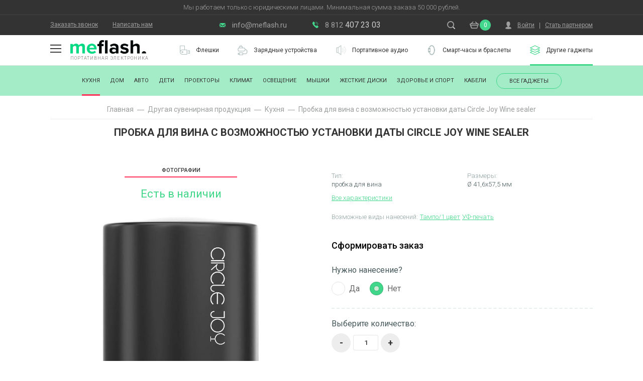

--- FILE ---
content_type: text/html; charset=utf-8
request_url: https://meflash.ru/products/1343
body_size: 11632
content:

<!doctype html>
<html class="no-js" lang="">
  <head>
    <meta charset="utf-8">
    <meta http-equiv="X-UA-Compatible" content="IE=edge,chrome=1">

      		<title>Пробка для вина c возможностью установки даты Circle Joy Wine sealer - фирменный гаджет под нанесение логотипа</title>

      				<meta name="description" content=" предлагает купить  флеш-карту Пробка для вина c возможностью установки даты Circle Joy Wine sealer - фирменный гаджет под нанесение логотипа">


    <meta name="csrf-param" content="authenticity_token" />
<meta name="csrf-token" content="TnwKd1c5KEjYmaR6GLOK7LqIXw38mX4nMFRL4hlyUEBlY3yHQqokWHiFc7Ftgwazjl2/6otM4SxTY2LFjyr4fw==" />
    <meta name="viewport" content="width=device-width, initial-scale=1">
    <meta name="turbolinks-cache-control" content="no-cache">

    <!-- Site Icon Start -->
    <link rel="apple-touch-icon" sizes="180x180" href="/favicon/apple-touch-icon.png">
    <link rel="icon" type="image/png" sizes="32x32" href="/favicon/favicon-32x32.png">
    <link rel="icon" type="image/png" sizes="16x16" href="/favicon/favicon-16x16.png">
    <link rel="manifest" href="/favicon/manifest.json">
    <link rel="mask-icon" href="/favicon/safari-pinned-tab.svg" color="#5bbad5">
    <link rel="shortcut icon" href="/favicon/favicon.ico">
    <meta name="msapplication-config" content="/favicon/browserconfig.xml">
    <meta name="theme-color" content="#ffffff">
    <meta property="og:image" content="/frontend/img/social-logo4.png" />
    <meta name="yandex-verification" content="20c43952654c050e" />

    <link rel="stylesheet" media="all" href="/assets/frontend/application-85e58472078d9e80aecd0c013f8372c70e5b6eaf70d6f451d1592ae195b4c2c3.css" data-turbolinks-track="reload" />
    <script src="/assets/frontend/application-0882cd53d6523906dbb68e4d5c423e3750bdfd7cbd95e81b16703043520de719.js" data-turbolinks-track="reload"></script>

  </head>

  <body class="products show not_logged_in ">
    <div class="wrapper">


    <div class="search-block">
      <div class="container">
        <input type="text" name="s" placeholder="Что ищем?" autocomplete="off">
        <button></button>
      </div>
    </div>
    <div class="search-results">
      <div class="container">
        <div class="inner"></div>
      </div>
    </div>
    <div class="header-block">
      <div class="client-notification">
        Мы работаем только с юридическими лицами. Минимальная сумма заказа 50 000 рублей.
      </div>
      <div class="first-row">
        <div class="container">
          <div class="links">
            <a data-fancybox="zvonok-modal" data-src="#zvonok-modal" href="javascript:;">Заказать звонок</a>
            <a data-fancybox="napisat-modal" data-src="#napisat-modal" href="javascript:;">Написать нам</a>
          </div>
          <div class="contacts">
            <a href="mailto:info@meflash.ru" class="email">info@meflash.ru</a>
            <a href="tel:+78124072303" class="phone"><span>8 812</span> 407 23 03</a>
          </div>
          <div class="right">
            <a href="javascript:;" class="magnifier"></a>
            <div class="cart" id="header-cart">
                <a href="/cart" class="clearfix">
    <span class="icon"></span>
    <span class="count">0</span>
  </a>

            </div>
            <div class="account clearfix">
              <a data-fancybox="login-modal" data-src="#login-modal" href="javascript:;" class="user-menu-no-toggle">Войти</a>
              <span class="separator hide-for-tablet"></span>
              <a data-fancybox="register-modal" data-src="#register-modal" href="javascript:;" class="hide-for-tablet">Стать партнером</a>
            </div>
          </div>
        </div>
      </div>
      <div class="second-row before-scroll">
        <div class="container">
          <div class="hamburger-menu">
            <a href="/pages/o-kompanii">О компании</a>
            <a href="/pages/kak-kupit">Как купить</a>
            <a href="/pages/stat-partnerom">Стать партнером</a>
            <a href="/pages/nanesenie-logotipa">Нанесение логотипа</a>
            <a href="/posts">Хорошие новости</a>
            <a href="/blog">Блог</a>
            <a href="/pages/kontakty">Контакты</a>
          </div>
          <div class="menu-toggle-logo clearfix">
            <button class="menu-toggle"></button>
            <a href="/" class="logo">Портативная электроника</a>
          </div>
          <a href="/catalog/fleshki" class="group-item i1 regular " data-show='first-group-childs'>
            <span></span>
            <span>Флешки</span>
          </a>
          <a href="/catalog/zaryadnye-ustroistva" class="group-item i2 regular " data-show='second-group-childs'>
            <span></span>
            <span>Зарядные устройства</span>
          </a>
          <a href="/catalog/portativnoe-audio" class="group-item i3 regular " data-show='third-group-childs'>
            <span></span>
            <span>Портативное аудио</span>
          </a>
          <a href="/catalog/smart-chasy-i-braslety" class="group-item i4 regular " data-show='fourth-group-childs'>
            <span></span>
            <span>Смарт-часы и браслеты</span>
          </a>
          <a href="javascript:;" class="group-item i5 regular active" data-show='fifth-group-childs'>
            <span></span>
            <span>Другие гаджеты</span>
          </a>
        </div>
      </div>
      <div class="second-row after-scroll">
        <div class="container">
          <div class="hamburger-menu">
            <a href="/pages/o-kompanii">О компании</a>
            <a href="/pages/kak-kupit">Как купить</a>
            <a href="/pages/stat-partnerom">Стать партнером</a>
            <a href="/pages/nanesenie-logotipa">Нанесение логотипа</a>
            <a href="/posts">Хорошие новости</a>
            <a href="/blog">Блог</a>
            <a href="/pages/kontakty">Контакты</a>
          </div>
          <div class="menu-toggle-logo clearfix">
            <button class="menu-toggle"></button>
            <a href="/" class="logo">Портативная электроника</a>
          </div>
          <a href="/catalog/fleshki" class="group-item i1 fixed " data-show='first-group-childs'>
            <span></span>
            <span>Флешки</span>
          </a>
          <a href="/catalog/zaryadnye-ustroistva" class="group-item i2 fixed " data-show='second-group-childs'>
            <span></span>
            <span>Зарядные устройства</span>
          </a>
          <a href="/catalog/portativnoe-audio" class="group-item i3 fixed " data-show='third-group-childs'>
            <span></span>
            <span>Портативное аудио</span>
          </a>
          <a href="/catalog/smart-chasy-i-braslety" class="group-item i4 fixed " data-show='fourth-group-childs'>
            <span></span>
            <span>Смарт-часы и браслеты</span>
          </a>
          <a href="javascript:;" class="group-item i5 fixed active" data-show='fifth-group-childs'>
            <span></span>
            <span>Другие гаджеты</span>
          </a>
        </div>
      </div>


    


    <div class="subcategories-panel fixed after-scroll fifth-group-childs">
      <div class="container">
        <div class="all-products-hide-for-desktop" style="display: none;">
          <span>Выбрать тип гаджета</span>
        </div>
        <div class="links">
            <a class="gadzhety-dlya-kukhni current-menu-item" href="/catalog/gadzhety-dlya-kukhni">Кухня</a>
            <a class="gadzhety-dlya-doma" href="/catalog/gadzhety-dlya-doma">Дом</a>
            <a class="gadzhety-dlya-avtomobilya" href="/catalog/gadzhety-dlya-avtomobilya">Авто</a>
            <a class="gadzhety-dlya-detei" href="/catalog/gadzhety-dlya-detei">Дети</a>
            <a class="proektory" href="/catalog/proektory">Проекторы</a>
            <a class="gadzhety-dlya-klimata" href="/catalog/gadzhety-dlya-klimata">Климат</a>
            <a class="osvesheniye" href="/catalog/osvesheniye">Освещение</a>
            <a class="myshki" href="/catalog/myshki">Мышки</a>
            <a class="zhestkie-diski" href="/catalog/zhestkie-diski">Жесткие диски</a>
            <a class="zdorovye-i-sport" href="/catalog/zdorovye-i-sport">Здоровье и спорт</a>
            <a class="kabeli" href="/catalog/kabeli">Кабели</a>
        </div>
        <a href="/catalog/all?id=23" class="all-products-link">Все гаджеты</a>
      </div>
    </div>

    </div>
    

    


    <div class="subcategories-panel regular active fifth-group-childs">
      <div class="container">
        <div class="all-products-hide-for-desktop" style="display: none;">
          <span>Выбрать тип гаджета</span>
        </div>
        <div class="links">
            <a class="gadzhety-dlya-kukhni current-menu-item" href="/catalog/gadzhety-dlya-kukhni">Кухня</a>
            <a class="gadzhety-dlya-doma" href="/catalog/gadzhety-dlya-doma">Дом</a>
            <a class="gadzhety-dlya-avtomobilya" href="/catalog/gadzhety-dlya-avtomobilya">Авто</a>
            <a class="gadzhety-dlya-detei" href="/catalog/gadzhety-dlya-detei">Дети</a>
            <a class="proektory" href="/catalog/proektory">Проекторы</a>
            <a class="gadzhety-dlya-klimata" href="/catalog/gadzhety-dlya-klimata">Климат</a>
            <a class="osvesheniye" href="/catalog/osvesheniye">Освещение</a>
            <a class="myshki" href="/catalog/myshki">Мышки</a>
            <a class="zhestkie-diski" href="/catalog/zhestkie-diski">Жесткие диски</a>
            <a class="zdorovye-i-sport" href="/catalog/zdorovye-i-sport">Здоровье и спорт</a>
            <a class="kabeli" href="/catalog/kabeli">Кабели</a>
        </div>
        <a href="/catalog/all?id=23" class="all-products-link">Все гаджеты</a>
      </div>
    </div>

        <main>
          <div class="container messages">
          </div>
          <div class="container content">



            

<div class="page-head">
  <div class="breadcrumbs">
    <ul class="container flex row fs" itemscope="" itemtype="https://schema.org/BreadcrumbList">
      <li itemprop="itemListElement" itemscope="" itemtype="https://schema.org/ListItem">
        <a itemprop="item" href="/"><span itemprop='name'>Главная</span><meta itemprop='position' content='1'/></a>
      </li>
        <li itemprop="itemListElement" itemscope="" itemtype="https://schema.org/ListItem">
          <a itemprop="item" href="/catalog/drugaya-suvenirnaya-produkciya"><span itemprop='name'>Другая сувенирная продукция</span><meta itemprop='position' content='2'/></a>
        </li>
      <li class="current" itemprop="itemListElement" itemscope="" itemtype="https://schema.org/ListItem">
        <li itemprop="itemListElement" itemscope="" itemtype="https://schema.org/ListItem">
          <a itemprop="item" href="/catalog/gadzhety-dlya-kukhni"><span itemprop='name'>Кухня</span><meta itemprop='position' content='3'/></a>
        </li>
      </li>
      <li class="current" itemprop="itemListElement" itemscope="" itemtype="https://schema.org/ListItem">
        <span itemprop="item">
          <span itemprop='name'>Пробка для вина c возможностью установки даты Circle Joy Wine sealer</span>
          <meta itemprop='position' content='#{ position + 1 }'/>
        </span>
      </li>
    </ul>
  </div>
  <h1 class="single-product-title">Пробка для вина c возможностью установки даты Circle Joy Wine sealer</h1>
</div>
<div class="product-container clearfix">
	<div class="left el">
		<div class="media-title">Фотографии</div>
		<div class="stock">
			  <span class='in-stock'>Есть в наличии</span>
		</div>
      <div class="media-container" style="position: relative;">
        <img src="/uploads/product/image/1343/medium_%D0%9F%D1%80%D0%BE%D0%B1%D0%BA%D0%B0_%D0%B4%D0%BB%D1%8F_%D0%B2%D0%B8%D0%BD%D0%B0_c_%D0%B2%D0%BE%D0%B7%D0%BC%D0%BE%D0%B6%D0%BD%D0%BE%D1%81%D1%82%D1%8C%D1%8E_%D1%83%D1%81%D1%82%D0%B0%D0%BD%D0%BE%D0%B2%D0%BA%D0%B8_%D0%B4%D0%B0%D1%82%D1%8B_Xiaomi__Circle_Joy_Wine_sealer_4.jpg" class="responsive-image">
			    <div class="gallery">
			    	<div class="product-gallery-title">Галерея фотографий</div>
			    <div class="owl-carousel owl-theme">
			      <div class="item">
			      	<a data-fancybox="gallery" href="/uploads/product/galleries/1343/%D0%9F%D1%80%D0%BE%D0%B1%D0%BA%D0%B0_%D0%B4%D0%BB%D1%8F_%D0%B2%D0%B8%D0%BD%D0%B0_c_%D0%B2%D0%BE%D0%B7%D0%BC%D0%BE%D0%B6%D0%BD%D0%BE%D1%81%D1%82%D1%8C%D1%8E_%D1%83%D1%81%D1%82%D0%B0%D0%BD%D0%BE%D0%B2%D0%BA%D0%B8_%D0%B4%D0%B0%D1%82%D1%8B_Xiaomi__Circle_Joy_Wine_sealer_1.jpg"><img src="/uploads/product/galleries/1343/thumb_%D0%9F%D1%80%D0%BE%D0%B1%D0%BA%D0%B0_%D0%B4%D0%BB%D1%8F_%D0%B2%D0%B8%D0%BD%D0%B0_c_%D0%B2%D0%BE%D0%B7%D0%BC%D0%BE%D0%B6%D0%BD%D0%BE%D1%81%D1%82%D1%8C%D1%8E_%D1%83%D1%81%D1%82%D0%B0%D0%BD%D0%BE%D0%B2%D0%BA%D0%B8_%D0%B4%D0%B0%D1%82%D1%8B_Xiaomi__Circle_Joy_Wine_sealer_1.jpg"></a>
			      </div>
			      <div class="item">
			      	<a data-fancybox="gallery" href="/uploads/product/galleries/1343/%D0%9F%D1%80%D0%BE%D0%B1%D0%BA%D0%B0_%D0%B4%D0%BB%D1%8F_%D0%B2%D0%B8%D0%BD%D0%B0_c_%D0%B2%D0%BE%D0%B7%D0%BC%D0%BE%D0%B6%D0%BD%D0%BE%D1%81%D1%82%D1%8C%D1%8E_%D1%83%D1%81%D1%82%D0%B0%D0%BD%D0%BE%D0%B2%D0%BA%D0%B8_%D0%B4%D0%B0%D1%82%D1%8B_Xiaomi__Circle_Joy_Wine_sealer_2.jpg"><img src="/uploads/product/galleries/1343/thumb_%D0%9F%D1%80%D0%BE%D0%B1%D0%BA%D0%B0_%D0%B4%D0%BB%D1%8F_%D0%B2%D0%B8%D0%BD%D0%B0_c_%D0%B2%D0%BE%D0%B7%D0%BC%D0%BE%D0%B6%D0%BD%D0%BE%D1%81%D1%82%D1%8C%D1%8E_%D1%83%D1%81%D1%82%D0%B0%D0%BD%D0%BE%D0%B2%D0%BA%D0%B8_%D0%B4%D0%B0%D1%82%D1%8B_Xiaomi__Circle_Joy_Wine_sealer_2.jpg"></a>
			      </div>
			      <div class="item">
			      	<a data-fancybox="gallery" href="/uploads/product/galleries/1343/%D0%9F%D1%80%D0%BE%D0%B1%D0%BA%D0%B0_%D0%B4%D0%BB%D1%8F_%D0%B2%D0%B8%D0%BD%D0%B0_c_%D0%B2%D0%BE%D0%B7%D0%BC%D0%BE%D0%B6%D0%BD%D0%BE%D1%81%D1%82%D1%8C%D1%8E_%D1%83%D1%81%D1%82%D0%B0%D0%BD%D0%BE%D0%B2%D0%BA%D0%B8_%D0%B4%D0%B0%D1%82%D1%8B_Xiaomi__Circle_Joy_Wine_sealer_3.jpg"><img src="/uploads/product/galleries/1343/thumb_%D0%9F%D1%80%D0%BE%D0%B1%D0%BA%D0%B0_%D0%B4%D0%BB%D1%8F_%D0%B2%D0%B8%D0%BD%D0%B0_c_%D0%B2%D0%BE%D0%B7%D0%BC%D0%BE%D0%B6%D0%BD%D0%BE%D1%81%D1%82%D1%8C%D1%8E_%D1%83%D1%81%D1%82%D0%B0%D0%BD%D0%BE%D0%B2%D0%BA%D0%B8_%D0%B4%D0%B0%D1%82%D1%8B_Xiaomi__Circle_Joy_Wine_sealer_3.jpg"></a>
			      </div>
			      <div class="item">
			      	<a data-fancybox="gallery" href="/uploads/product/galleries/1343/%D0%9F%D1%80%D0%BE%D0%B1%D0%BA%D0%B0_%D0%B4%D0%BB%D1%8F_%D0%B2%D0%B8%D0%BD%D0%B0_c_%D0%B2%D0%BE%D0%B7%D0%BC%D0%BE%D0%B6%D0%BD%D0%BE%D1%81%D1%82%D1%8C%D1%8E_%D1%83%D1%81%D1%82%D0%B0%D0%BD%D0%BE%D0%B2%D0%BA%D0%B8_%D0%B4%D0%B0%D1%82%D1%8B_Xiaomi__Circle_Joy_Wine_sealer_4.jpg"><img src="/uploads/product/galleries/1343/thumb_%D0%9F%D1%80%D0%BE%D0%B1%D0%BA%D0%B0_%D0%B4%D0%BB%D1%8F_%D0%B2%D0%B8%D0%BD%D0%B0_c_%D0%B2%D0%BE%D0%B7%D0%BC%D0%BE%D0%B6%D0%BD%D0%BE%D1%81%D1%82%D1%8C%D1%8E_%D1%83%D1%81%D1%82%D0%B0%D0%BD%D0%BE%D0%B2%D0%BA%D0%B8_%D0%B4%D0%B0%D1%82%D1%8B_Xiaomi__Circle_Joy_Wine_sealer_4.jpg"></a>
			      </div>
			    </div>
			    </div>
      </div>
	</div>
	<div class="right el">

      <div class="properties clearfix">
					  <div>
	        <span>Тип:</span> пробка для вина
		      </div>
					  <div>
	        <span>Размеры:</span> Ø 41,6х57,5 мм
		      </div>
					  <div class="hidden-property">
	        <span>Размер упаковки:</span> 44х44х60 мм
		      </div>
					  <div class="hidden-property">
	        <span>Материал:</span> пластик
		      </div>
					  <div class="hidden-property">
	        <span>Особенности:</span> вакуумная пробка CIRCLE JOY CJ-JS04 поможет сохранить вкусовые качества вина после открытия бутылки на протяжении недели; пробка снабжена шкалой датировки, вы можете установить дату, чтобы не забыть, когда было открыто вино; для бутылок со внутренним диаметром горловины от 17,5 до 19 мм
		      </div>
					  <div class="hidden-property">
	        <span>Комплектация:</span> пробка, инструкция
		      </div>
					  <div class="hidden-property">
	        <span>Срок поставки:</span> 3-5 дней, образец для согласования бесплатно на ул. Чапаева 25
		      </div>
	      <span style="clear:both; display: block;"></span>
	      <span style="clear:both; display: block;"></span>
            <div style="width: 100%; float: none;">
	          <a href="javascript:void(0)" class="show-all-properties">Все характеристики</a>
	          <a href="javascript:void(0)" class="hide-all-properties" style="display: none;">Скрыть характеристики</a>
	        </div>
      </div>

      <div class="printings clearfix">
       	<span>Возможные виды нанесений:</span>
				        <a href="/pages/nanesenie-logotipa" target="blank">Тампо/1 цвет</a>
				        <a href="/pages/nanesenie-logotipa" target="blank">УФ-печать</a>
      </div>

    <div class="order-block">
      <div class="inner">
	    	<h2>Сформировать заказ</h2>
	    
		    <div class="logo-option clearfix">
		    	<div class="col first">
				    <div class="option-title">Нужно нанесение?</div>
						<div class="logo-option-switcher">
		          <span class="radio">Да</span>
		          <span class="radio active">Нет</span>
		        </div>
	        </div>
	        <div class="col second" style="display: none;">
				    <div class="option-title">Выберите параметры нанесения:</div>
						<div class="logo-option-menu clearfix">
		          <div class="side">
		          	<select autocomplete="off">
		          		<option value="1">1 сторона</option>
		          		<option value="2">2 стороны</option>
		          	</select>
		          </div>
		          <div class="type">
		          	<select autocomplete="off">
							        <option value="2037">Тампо/1 цвет</option>
							        <option value="2036">УФ-печать</option>
		          	</select>
		          </div>
		        </div>
	        </div>
        </div>

        <div class="qty-box clearfix">
          <div class="option-title">Выберите количество:</div>
          <div class="qty clearfix">
            <div class="control decrement" data-num="-1">-</div>
            <div class="value"><input type="text" value="1" autocomplete="off"></div>
            <div class="control increment" data-num="1">+</div>
          </div>
	        <div class="price">
	      		<div class="tiraj-price clearfix">
	      			<span>751 ₽</span><label>Стоимость товара</label>
	      		</div>
	      		<div class="printing-price clearfix" style="display: none;">
	      			<span></span><label style="position: relative; padding-right: 29px;">Стоимость нанесения <em title="Важно! При тираже одного вида продукции менее 50 штук<br>стоимость нанесения фиксирована и составляет 6000 рублей!<br>Подробнее <a href='/pages/nanesenie-logotipa' target='blank'>тут</a>" class="info tooltipster2"></em></label>
	      		</div>
	        </div>
        </div>

        <div class="add-to-cart-box clearfix">
        	<div class="itogo clearfix">
        	  <div class="total clearfix">
        	  	<span>751 ₽</span><label>Цена за тираж</label>
        	  </div>
        	  <div class="rrc clearfix">
        	  	<span>751 ₽</span><label>РРЦ за тираж</label>
        	  </div>
        	</div>
        	
        	<div class="add-to-cart-container">
        		<a href="javascript:void(0)" class="add-to-cart"><span>В корзину</span></a>
        	</div>
        </div>

    	</div>
    </div>

	</div>
</div>


<script>
  $('.add-to-cart').click(function() {
    var ct = document.head.querySelector('[name=csrf-token]').content;
    $.ajax({
      type: "POST",
      url: "/add-to-cart",
      headers: {"X-CSRF-Token": ct},
      data: getData(),
      success: function(data) {
            $.fancybox.open('<div id="add-to-cart-modal"><div class="modal-title small">Товар успешно добавлен в корзину!</div><a class="button" href="/cart">Перейти в корзину</a></div>', {animationDuration: 0});
            $('body').addClass('has_line_items')
      }
    })
  })

	$('.logo-option-switcher span.radio').click(function() {
		$('.logo-option-switcher span.radio').removeClass('active')
		$(this).addClass('active')
		$(this).html() == 'Нет' ? $('.logo-option .col.second').hide() : $('.logo-option .col.second').show()
	})

	$('.qty .increment').click(function(){
		var $val = parseInt($('.qty input').val())
		$val++
		$(this).closest('.qty').find('input').val($val)
		getData()
	})

	$('.qty .decrement').click(function(){
		var $val = parseInt($('.qty input').val())
		$val > 1 ? $val-- : $val = 1
		$(this).closest('.qty').find('input').val($val)
		getData()
	})

	$('.qty .increment, .qty .decrement, .logo-option-switcher .radio').click(function(){
		ajaxRequest()
	})

	$('.product-container .qty input').on('input', function() {
		var val = parseInt($(this).val())
		if (Math.floor(val) == val && $.isNumeric(val) && val > 0) { ajaxRequest() }
	})

	$('.logo-option select').change(function() {
		ajaxRequest()
	})

    function changeImage(url) {
	    var image_url_arr = url.split('/')
	    var last_in_arr = 'medium_' + image_url_arr[image_url_arr.length - 1]
	    image_url_arr[image_url_arr.length - 1] = last_in_arr
	    image_url = image_url_arr.join('/')
	    $.get(image_url)
	      .done(function() { 
	        $("img.responsive-image").attr('src', image_url)
	      }).fail(function() { 
	        $("img.responsive-image").attr('src', "/frontend/img/no-photo.png")
	      })
    }

	function ajaxRequest() {
    var ct = document.head.querySelector('[name=csrf-token]').content;
    $.ajax({
      type: "GET",
      url: "/update-simple-options",
      headers: {"X-CSRF-Token": ct},
      data: getData(),
      success: function(data) {
        $('.tiraj-price span').html(parseInt(data['tiraj_price'].toFixed(1)) + ' ₽')
        if (data['printing_price'] != 0) {
          $('.printing-price').show()
          $('.printing-price span').html(parseInt(data['printing_price'].toFixed(1)) + ' ₽')
        } else {
        	$('.printing-price').hide()
        	$('.printing-price span').html(0)
        }
        $('.total span').html(parseInt(data['total'].toFixed(1)) + ' ₽')
        $('.rrc span').html(parseInt(data['rrc'].toFixed(1)) + ' ₽')
      }
    })
	}

	// get data
  function getData() {
  	var caseId, cheapId, printingId, printingMultiplier, qty

  	// get active case id
  	var activeCase = $('.cases div.active').data('id')
  	activeCase ? caseId = activeCase : caseId = $('.cases div:first-child').data('id')

  	// get active cheap id
  	cheapId = $('.cheaps div.active').data('id')
    
    var logoOption = $('.logo-option-switcher span.active').html()
    if (logoOption == "Да") {
    	printing = true
	  	printingId = $('.logo-option .type select').val()
	  	printingMultiplier = $('.logo-option .side select').val()
    } else {
    	printing = false
	  	printingId = 0
	  	printingMultiplier = 1
    }


    // get qty
    qty = $('.qty input').val()

    return {
    	"product_id": 1343,
    	"unit_id": 2265,
    	"printing": printing,
    	"printing_id": printingId,
    	"printing_multiplier": printingMultiplier,
    	"qty": qty
    }
  }
  // $(".product-container .left, .product-container .right").equalHeight();
  // $(".product-container .left .responsive-image").stick_in_parent();
</script>

<script type="application/ld+json">
{
  "@context": "https://schema.org",
  "@type": "Product",
  "name": "Пробка для вина c возможностью установки даты Circle Joy Wine sealer",
  "image": "https://meflash.ru//uploads/product/image/1343/medium_%D0%9F%D1%80%D0%BE%D0%B1%D0%BA%D0%B0_%D0%B4%D0%BB%D1%8F_%D0%B2%D0%B8%D0%BD%D0%B0_c_%D0%B2%D0%BE%D0%B7%D0%BC%D0%BE%D0%B6%D0%BD%D0%BE%D1%81%D1%82%D1%8C%D1%8E_%D1%83%D1%81%D1%82%D0%B0%D0%BD%D0%BE%D0%B2%D0%BA%D0%B8_%D0%B4%D0%B0%D1%82%D1%8B_Xiaomi__Circle_Joy_Wine_sealer_4.jpg",
  "offers": {
    "@type": "Offer",
    "availability": "https://schema.org/InStock",
    "price": "751.0",
    "priceCurrency": "RUR"
  }
}
</script>
<script>
$( document ).ready(function() {
	$('.product-container .properties div').matchHeight();
	$('.product-container .printings a').matchHeight();
});
</script>
          </div>

        </main>

        <footer>
          <div class="first">
            <div class="container clearfix">
              <div class="left">
                <span>ООО "Мифлеш"</span><br>
                Сайт не является публичной офертой. Окончательную<br>
                цену уточняйте у менеджера во время оформления заказа
              </div>
              <div class="right">
                <span><a href="mailto:info@meflash.ru">info@meflash.ru</a></span><br>
                <span><a href="tel:+78124072303">+7 812 407 23 03</a>; <a href="tel:+79500134455">+7 950 013 44 55</a></span><br>
                С-Пб, ул. Чапаева 25 (отдельный вход через сервис-центр)
              </div>
              <a class="footer-logo" href="/">Портативная электроника</a>
            </div>
          </div>
          <div class="second">
            <div class="container clearfix">
              <div class="left">
                <a href="/pages/soglasie-na-obrabotku-personalnyh-dannyh">Согласие на обработку персональных данных</a>&nbsp;&nbsp;
                <a href="/pages/pravila-ispolzovanija-materialov-sajta">Правила использования материалов сайта</a><br>
              COPYRIGHT &copy; 2022 meflash.ru - флешки оптом, usb сувениры и электронные гаджеты в Санкт-Петербурге</div>
            </div>
          </div>
        </footer>
      </div>


    <div id="login-modal" class="user-modal" style="display: none">
      <div class="form">
        <div class="modal-title">Войти</div>
<form action="/login" accept-charset="UTF-8" data-remote="true" method="post">
  <div class="error-messages">
    <ul></ul>
  </div>

  <div class="field">
    <input id="user_email" placeholder="E-MAIL" type="text" name="session[email]" />
  </div>

  <div class="field">
    <input id="user_password" placeholder="ПАРОЛЬ" type="text" name="session[password]" />
  </div>

  <div class="field submit" style="margin-bottom: 10px;">
    <input type="submit" name="commit" value="Войти" class="button" data-disable-with="Войти" />
  </div>
</form><a class="button register-link" data-remote="true" href="https://meflash.ru/render_form?form=register">Стать партнером</a>

<!-- <div class="acceptance">
  Даю свое согласие на обработку моих <a href="/pages/soglasie-na-obrabotku-personalnyh-dannyh">персональных данных</a>
  <div class="toggle active"></div>
</div> -->
      </div>
    </div>

    <div id="register-modal" class="user-modal" style="display: none">
      <div class="form">
        <div class="modal-title">Стать партнером</div>
<div class="after-modal-title">
  Прочитать про преимущества можно <a href="/pages/stat-partnerom">Тут</a>
</div>

<!-- <form id="bid" class="bid"> -->
<form class="new_bid" id="new_bid" action="/bids" accept-charset="UTF-8" data-remote="true" method="post">
  <div class="error-messages">
    <ul></ul>
  </div>

  <div class="field">
    <input class="bid-fio" placeholder="Ф.И.О." type="text" name="bid[fio]" id="bid_fio" />
  </div>

  <div class="field">
    <input class="bid-phone" placeholder="ТЕЛЕФОН" type="text" name="bid[phone]" id="bid_phone" />
  </div>

  <div class="field">
    <input class="bid-email" placeholder="E-MAIL" type="text" name="bid[email]" id="bid_email" />
  </div>
  <div class="recaptcha-tags-container">
    <script src="https://www.recaptcha.net/recaptcha/api.js" async defer ></script>
<div data-sitekey="6Lf3LdEUAAAAAC7Hfr6TP7K_9J2wLOz1SjpcWhEa" class="g-recaptcha "></div>
          <noscript>
            <div>
              <div style="width: 302px; height: 422px; position: relative;">
                <div style="width: 302px; height: 422px; position: absolute;">
                  <iframe
                    src="https://www.recaptcha.net/recaptcha/api/fallback?k=6Lf3LdEUAAAAAC7Hfr6TP7K_9J2wLOz1SjpcWhEa"
                    name="ReCAPTCHA"
                    style="width: 302px; height: 422px; border-style: none; border: 0; overflow: hidden;">
                  </iframe>
                </div>
              </div>
              <div style="width: 300px; height: 60px; border-style: none;
                bottom: 12px; left: 25px; margin: 0px; padding: 0px; right: 25px;
                background: #f9f9f9; border: 1px solid #c1c1c1; border-radius: 3px;">
                <textarea name="g-recaptcha-response"
                  class="g-recaptcha-response"
                  style="width: 250px; height: 40px; border: 1px solid #c1c1c1;
                  margin: 10px 25px; padding: 0px; resize: none;">
                </textarea>
              </div>
            </div>
          </noscript>

  </div>
  <div class="field submit" style="margin-bottom: 10px;">
    <input type="submit" value="Отправить" class="button submit-bid-button">
  </div>

<!-- </form> -->
</form><a class="button register-link" data-remote="true" href="https://meflash.ru/render_form?form=login">Я уже партнер</a>

<div class="acceptance">
  Даю свое согласие на обработку моих <a href="/pages/soglasie-na-obrabotku-personalnyh-dannyh">персональных данных</a>
  <div class="toggle active"></div>
  <input type="hidden" name="bid-acceptance" value="true" autocomplete="off">
</div>


<script>
  // var ct = document.head.querySelector('[name=csrf-token]').content;
  // $('.submit-bid-button').click(function() {
  //   $(this).hide()
  //   var email = $(this).closest('form').find('input.bid-email').val()
  //   var phone = $(this).closest('form').find('input.bid-phone').val()
  //   var fio = $(this).closest('form').find('input.bid-fio').val()
  //   var acceptance = $('input[name="bid-acceptance"]').val()
  //   var recaptcha_token = $('form.bid').find('input[name="recaptcha_token"]').val()
  //   $.ajax({
  //     type: "POST",
  //     url: "/submit-bid",
  //     headers: {"X-CSRF-Token": ct},
  //     data: {"email": email, "phone": phone, "fio": fio, "acceptance": acceptance, "recaptcha_token": recaptcha_token, "form_action": 'bid'},
  //     success: function(data) {
  //       $('.submit-bid-button').show()
  //       if (data['status'] != "validation false") {
  //         $.fancybox.close();
  //         $.fancybox.open('<div id="order-modal"><div class="modal-title small">Спасибо, Ваша заявка принята. Ожидайте звонка нашего менеджера, мы скоро с Вами свяжемся!</div></div>', {animationDuration: 0});
  //       } else {
  //           $('#bid .error-messages ul').html('')
  //           $('#bid .error-messages ul').append("<li>" + data['errors'] + "</li>")
  //           $('form.bid').find('input[name="recaptcha_token"]').attr('id', data['id'])
  //       }
  //     }
  //   })
  //   return false;
  // })
</script>
      </div>
    </div>

    <div id="napisat-modal" class="user-modal" style="display: none">
      <div class="form">
        <div class="modal-title">Написать нам</div>
<div class="after-modal-title">
  Мы свяжемся с вами в ближайшее рабочее время
</div>
<form id="question-form">
  <div class="error-messages">
    <ul></ul>
  </div>

  <div class="field">
    <input type="text" name="fio" class="question-fio" placeholder="Ф.И.О.">
  </div>

  <div class="field">
    <input type="text" name="contact" class="question-contact" placeholder="КАК С ВАМИ СВЯЗАТЬСЯ?">
  </div>

  <div class="field" style="padding-top: 20px;">
    <div class="textarea-label">ВАШЕ СООБЩЕНИЕ</div>
    <textarea name="question-text"></textarea>
  </div>

  <div class="field submit" style="margin-bottom: 10px;">
    <input type="submit" value="Отправить" class="button submit-question">
  </div>
</form>

<div class="acceptance">
  Даю свое согласие на обработку моих <a href="/pages/soglasie-na-obrabotku-personalnyh-dannyh">персональных данных</a>
  <div class="toggle active"></div>
  <input type="hidden" name="question-acceptance" value="true" autocomplete="off">
</div>


<script>
  var ct = document.head.querySelector('[name=csrf-token]').content;
  $('.submit-question').click(function() {
    $(this).hide()
    var contact = $(this).closest('form').find('input.question-contact').val()
    var fio = $(this).closest('form').find('input.question-fio').val()
    var text = $(this).closest('form').find('textarea').val()
    var acceptance = $('input[name="question-acceptance"]').val()
    $.ajax({
      type: "POST",
      url: "/question",
      headers: {"X-CSRF-Token": ct},
      data: {"contact": contact, "fio": fio, "text": text, "acceptance": acceptance},
      success: function(data) {
        $('.submit-question').show()
        if (data['status'] != "validation false") {
          $.fancybox.close();
          $.fancybox.open('<div id="order-modal"><div class="modal-title small">Спасибо, Ваше сообщение отправлено. Мы свяжемся с Вами в ближайшее время!</div></div>', {animationDuration: 0});
        } else {
            $('#question-form .error-messages ul').html('')
            $('#question-form .error-messages ul').append("<li>" + data['errors'] + "</li>")
        }
      }
    })
    return false;
  })
</script>
      </div>
    </div>

    <div id="zvonok-modal" class="user-modal" style="display: none">
      <div class="form">
        <div class="modal-title">Заказать звонок</div>
<div class="after-modal-title">
  Мы свяжемся с вами в ближайшее рабочее время
</div>
<form id="zvonok-form">
  <div class="error-messages">
    <ul></ul>
  </div>

  <div class="field">
    <input type="text" name="fio" class="zvonok-fio" placeholder="Ф.И.О.">
  </div>

  <div class="field">
    <input type="text" name="phone" class="zvonok-phone masked-phone">
  </div>

  <div class="field submit" style="margin-bottom: 10px;">
    <input type="submit" value="Отправить" class="button submit-zvonok">
  </div>
</form>

<div class="acceptance">
  Даю свое согласие на обработку моих <a href="/pages/soglasie-na-obrabotku-personalnyh-dannyh">персональных данных</a>
  <div class="toggle active"></div>
  <input type="hidden" name="zvonok-acceptance" value="true" autocomplete="off">
</div>



<script>
  var ct = document.head.querySelector('[name=csrf-token]').content;
  $('.submit-zvonok').click(function() {
    $(this).hide()
    var phone = $(this).closest('form').find('input.zvonok-phone').val()
    var fio = $(this).closest('form').find('input.zvonok-fio').val()
    var acceptance = $('input[name="zvonok-acceptance"]').val()
    $.ajax({
      type: "POST",
      url: "/zvonok",
      headers: {"X-CSRF-Token": ct},
      data: {"acceptance": acceptance, "phone": phone, "fio": fio},
      success: function(data) {
        $('.submit-zvonok').show()
        if (data['status'] != "validation false") {
          $.fancybox.close();
          $.fancybox.open('<div id="order-modal"><div class="modal-title small">Спасибо, Ваша заявка принята. Ожидайте звонка нашего менеджера, мы скоро с Вами свяжемся!</div></div>', {animationDuration: 0});
        } else {
            $('#zvonok-form .error-messages ul').html('')
            $('#zvonok-form .error-messages ul').append("<li>" + data['errors'] + "</li>")
        }
      }
    })
    return false;
  })
</script>
      </div>
    </div>

     <button id="toTop" title="Наверх" style="display: none;">
       <span></span>
     </button>  

    <div class="live-search-container">
      <div class="inner container">
        <div class="live-search-input">
          <input type="text" name="live-search" placeholder="Введите поисковый запрос ...">
        </div>
        <div class="live-search-results">

        </div>
        <a href="javascript:void(0)" class="close-live-search"></a>
      </div>
    </div>

    <script>
      $('#toTop').click(function() { 
          $('body,html').animate({
              scrollTop : 0  
          }, 500);
      });
    </script>

    <script>
      $(document).on('turbolinks:load', function() {
        $('.product').equalHeight();
        $('.category-products .product .title').equalHeight();
        $('.homepage-product-groups .group .product .title').equalHeight();
      });
        $('.logo-option select').selectric();
        if ($(window).width() < 768) {
          $('.product .inner').click(function (e) {
            // console.log(e.target.id)
            if (e.target.id != "more-info") {
              var count = parseInt($(this).data('click')) || 1;
              count = count + 1;
              $(this).data('click',count);
              if (count % 2 === 0) {
                $('.product .inner')
                  .removeAttr("style")
                $('.full-options').hide().removeClass('active')
                $('.short-options').show()
                $(this).parent().find('.full-options').show().addClass('active')
                $(this).parent().find('.short-options').hide()
                $(this)
                  .css("position", "absolute")
                  .css("left", "0")
                  .css("top", "0")
                  .css("z-index", "18")
                  .css("box-shadow", "1px 1px 11px rgba(0,0,0,0.2)")
                  return false;
              } else if (
                   e.target.className != "active" &&
                   e.target.className != "options-container" &&
                   e.target.className != "radio active" &&
                   e.target.className != "radio padnone active" &&
                   e.target.className != "control increment" &&
                   e.target.id != "qty-input" &&
                   e.target.className != "control decrement"
                ) {
                $('.product .inner')
                  .removeAttr("style")
                $('.full-options').hide().removeClass('active')
                $('.short-options').show()
                return false;
              }
            }
          });
          // $('a.prod-link').click(function(){ return false; })
          $('.product').addClass('mobile-device')
        } else {
          $('.product .inner').hover(
            function () {
              $(this).parent().find('.full-options').show().addClass('active')
              $(this).parent().find('.short-options').hide()
              $(this).closest('.owl-item').css("z-index", "2")
              $(this)
                .css("position", "absolute")
                .css("left", "0")
                .css("top", "0")
                .css("z-index", "18")
                .css("box-shadow", "1px 1px 11px rgba(0,0,0,0.2)")
            },
            function () {
              $(this).removeAttr("style")
              $(this).closest('.owl-item').css("z-index", "1")
              $(this).parent().find('.full-options').hide().removeClass('active')
              $(this).parent().find('.short-options').show()
            }
          );
        }
      $(document).ready(function(){
        setTimeout(function(){
          $('.alert-success').slideUp();
        }, 4000);
      })
    </script>

    <!-- Yandex.Metrika counter --> <script type="text/javascript" > (function(m,e,t,r,i,k,a){m[i]=m[i]||function(){(m[i].a=m[i].a||[]).push(arguments)}; m[i].l=1*new Date(); for (var j = 0; j < document.scripts.length; j++) {if (document.scripts[j].src === r) { return; }} k=e.createElement(t),a=e.getElementsByTagName(t)[0],k.async=1,k.src=r,a.parentNode.insertBefore(k,a)}) (window, document, "script", "https://mc.yandex.ru/metrika/tag.js", "ym"); ym(46886766, "init", { clickmap:true, trackLinks:true, accurateTrackBounce:true, webvisor:true }); </script> <noscript><div><img src="https://mc.yandex.ru/watch/46886766" style="position:absolute; left:-9999px;" alt="" /></div></noscript> <!-- /Yandex.Metrika counter -->

  <script type="application/ld+json">
    {
    "@context": "https://schema.org",
    "@type": "Person",
    "name": "Мифлеш – Подарки оптом",
    "url": "https://meflash.ru/products/1343"
    }
  </script>
  <script type="application/ld+json">
    {
    "@context": "https://schema.org",
    "@type": "LocalBusiness",
    "address": [{
      "@type": "PostalAddress",
      "addressLocality": "Санкт-Петербург, ",
      "postalCode": "197101",
      "streetAddress": "Санкт-Петербург, ул. Чапаева 25"
    }
    ],
    "email": "info@meflash.ru",
    "contactPoint" : [
    { "@type" : "ContactPoint",
    "telephone" : "+7 (812) 407 23 03",
    "contactType" : "customer service",
    "contactOption" : "Отдел продаж",
    "areaServed" : "RU"
    }
    ],
    "aggregateRating": {
    "@type": "AggregateRating",
    "ratingValue": "4.9",
    "reviewCount": "66"
    },
    "name": "Мифлеш – Подарки оптом",
    "telephone" : "+7 (812) 407 23 03",
    "url": "https://meflash.ru"
    }
  </script>

  </body>
</html>


--- FILE ---
content_type: text/css
request_url: https://meflash.ru/assets/frontend/application-85e58472078d9e80aecd0c013f8372c70e5b6eaf70d6f451d1592ae195b4c2c3.css
body_size: 26122
content:
@import url("https://fonts.googleapis.com/css?family=Roboto:300,400,500,700&subset=cyrillic");html *{outline:none;-webkit-tap-highlight-color:transparent}html,body,div,span,applet,object,iframe,h1,h2,h3,h4,h5,h6,p,blockquote,pre,a,abbr,acronym,address,big,cite,code,del,dfn,em,img,ins,kbd,q,s,samp,small,strike,strong,sub,sup,tt,var,b,u,i,center,dl,dt,dd,ol,ul,li,fieldset,form,label,legend,table,caption,tbody,tfoot,thead,tr,th,td,article,aside,canvas,details,embed,figure,figcaption,footer,header,hgroup,menu,nav,output,ruby,section,summary,time,mark,audio,video{margin:0;padding:0;border:0;font-size:100%;font:inherit;vertical-align:baseline}article,aside,details,figcaption,figure,footer,header,hgroup,menu,nav,section{display:block}body{line-height:1}ol,ul{list-style:none}blockquote,q{quotes:none}blockquote:before,blockquote:after,q:before,q:after{content:'';content:none}table{border-collapse:collapse;border-spacing:0}::-webkit-input-placeholder{color:#333;opacity:0.7}::-moz-placeholder{color:#333;opacity:0.7}:-ms-input-placeholder{color:#333;opacity:0.7}:-moz-placeholder{color:#333;opacity:0.7}input,textarea{border-radius:0;box-shadow:unset;font-family:'Roboto', sans-serif}button{background:transparent;border:0;box-shadow:unset;border-radius:0;padding:0;margin:0;cursor:pointer;display:block}.clearfix:after{visibility:hidden;display:block;font-size:0;content:" ";clear:both;height:0}* html .clearfix{zoom:1}*:first-child+html .clearfix{zoom:1}/*! normalize.css v3.0.2 | MIT License | git.io/normalize */html{font-family:sans-serif;-ms-text-size-adjust:100%;-webkit-text-size-adjust:100%}body{margin:0}article,aside,details,figcaption,figure,footer,header,hgroup,main,menu,nav,section,summary{display:block}audio,canvas,progress,video{display:inline-block;vertical-align:baseline}audio:not([controls]){display:none;height:0}[hidden],template{display:none}a{background-color:transparent}a:active,a:hover{outline:0}abbr[title]{border-bottom:1px dotted}b,strong{font-weight:bold}dfn{font-style:italic}h1{font-size:2em;margin:0.67em 0}mark{background:#ff0;color:#000}small{font-size:80%}sub,sup{font-size:75%;line-height:0;position:relative;vertical-align:baseline}sup{top:-0.5em}sub{bottom:-0.25em}img{border:0}svg:not(:root){overflow:hidden}figure{margin:1em 40px}hr{-moz-box-sizing:content-box;box-sizing:content-box;height:0}pre{overflow:auto}code,kbd,pre,samp{font-family:monospace, monospace;font-size:1em}button,input,optgroup,select,textarea{color:inherit;font:inherit;margin:0}button{overflow:visible}button,select{text-transform:none}button,html input[type="button"],input[type="reset"],input[type="submit"]{-webkit-appearance:button;cursor:pointer}button[disabled],html input[disabled]{cursor:default}button::-moz-focus-inner,input::-moz-focus-inner{border:0;padding:0}input{line-height:normal}input[type="checkbox"],input[type="radio"]{box-sizing:border-box;padding:0}input[type="number"]::-webkit-inner-spin-button,input[type="number"]::-webkit-outer-spin-button{height:auto}input[type="search"]{-webkit-appearance:textfield;-moz-box-sizing:content-box;-webkit-box-sizing:content-box;box-sizing:content-box}input[type="search"]::-webkit-search-cancel-button,input[type="search"]::-webkit-search-decoration{-webkit-appearance:none}fieldset{border:1px solid #c0c0c0;margin:0 2px;padding:0.35em 0.625em 0.75em}legend{border:0;padding:0}textarea{overflow:auto}optgroup{font-weight:bold}table{border-collapse:collapse;border-spacing:0}td,th{padding:0}@font-face{font-family:'GothamPro';src:url(/frontend/fonts/gotham-pro/GothamPro-Light.woff2) format("woff2"),url(/frontend/fonts/gotham-pro/GothamPro-Light.woff) format("woff");font-weight:300;font-style:normal}@font-face{font-family:'GothamPro';src:url(/frontend/fonts/gotham-pro/GothamPro.woff2) format("woff2"),url(/frontend/fonts/gotham-pro/GothamPro.woff) format("woff");font-weight:400;font-style:normal}@font-face{font-family:'GothamPro';src:url(/frontend/fonts/gotham-pro/GothamPro-Medium.woff2) format("woff2"),url(/frontend/fonts/gotham-pro/GothamPro-Medium.woff) format("woff");font-weight:500;font-style:normal}@font-face{font-family:'GothamPro';src:url(/frontend/fonts/gotham-pro/GothamPro-Bold.woff2) format("woff2"),url(/frontend/fonts/gotham-pro/GothamPro-Bold.woff) format("woff");font-weight:700;font-style:normal}@font-face{font-family:'GothamPro';src:url(/frontend/fonts/gotham-pro/GothamPro-Black.woff2) format("woff2"),url(/frontend/fonts/gotham-pro/GothamPro-Black.woff) format("woff");font-weight:900;font-style:normal}@font-face{font-family:'ProximaNova';src:url(/frontend/fonts/proxima-nova/ProximaNova-Light.woff2) format("woff2"),url(/frontend/fonts/proxima-nova/ProximaNova-Light.woff) format("woff");font-weight:300;font-style:normal}@font-face{font-family:'ProximaNova';src:url(/frontend/fonts/proxima-nova/ProximaNova-Regular.woff2) format("woff2"),url(/frontend/fonts/proxima-nova/ProximaNova-Regular.woff) format("woff");font-weight:400;font-style:normal}@font-face{font-family:'ProximaNova';src:url(/frontend/fonts/proxima-nova/ProximaNova-Bold.woff2) format("woff2"),url(/frontend/fonts/proxima-nova/ProximaNova-Bold.woff) format("woff");font-weight:700;font-style:normal}@font-face{font-family:'ProximaNova';src:url(/frontend/fonts/proxima-nova/ProximaNova-Black.woff2) format("woff2"),url(/frontend/fonts/proxima-nova/ProximaNova-Black.woff) format("woff");font-weight:900;font-style:normal}.fancybox-enabled{overflow:hidden}.fancybox-enabled body{overflow:visible;height:100%}.fancybox-is-hidden{position:absolute;top:-9999px;left:-9999px;visibility:hidden}.fancybox-container{position:fixed;top:0;left:0;width:100%;height:100%;z-index:99993;-webkit-tap-highlight-color:transparent;-webkit-backface-visibility:hidden;backface-visibility:hidden;-webkit-transform:translateZ(0);transform:translateZ(0)}.fancybox-container ~ .fancybox-container{z-index:99992}.fancybox-bg,.fancybox-inner,.fancybox-outer,.fancybox-stage{position:absolute;top:0;right:0;bottom:0;left:0}.fancybox-outer{overflow-y:auto;-webkit-overflow-scrolling:touch}.fancybox-bg{background:#1e1e1e;opacity:0;transition-duration:inherit;transition-property:opacity;transition-timing-function:cubic-bezier(0.47, 0, 0.74, 0.71)}.fancybox-is-open .fancybox-bg{opacity:.87;transition-timing-function:cubic-bezier(0.22, 0.61, 0.36, 1)}.fancybox-caption-wrap,.fancybox-infobar,.fancybox-toolbar{position:absolute;direction:ltr;z-index:99997;opacity:0;visibility:hidden;transition:opacity .25s,visibility 0s linear .25s;box-sizing:border-box}.fancybox-show-caption .fancybox-caption-wrap,.fancybox-show-infobar .fancybox-infobar,.fancybox-show-toolbar .fancybox-toolbar{opacity:1;visibility:visible;transition:opacity .25s,visibility 0s}.fancybox-infobar{top:0;left:50%;margin-left:-79px}.fancybox-infobar__body{display:inline-block;width:70px;line-height:44px;font-size:13px;font-family:Helvetica Neue,Helvetica,Arial,sans-serif;text-align:center;color:#ddd;background-color:rgba(30,30,30,0.7);pointer-events:none;-webkit-user-select:none;-moz-user-select:none;-ms-user-select:none;user-select:none;-webkit-touch-callout:none;-webkit-tap-highlight-color:transparent;-webkit-font-smoothing:subpixel-antialiased}.fancybox-toolbar{top:0;right:0}.fancybox-stage{overflow:hidden;direction:ltr;z-index:99994;-webkit-transform:translateZ(0)}.fancybox-slide{position:absolute;top:0;left:0;width:100%;height:100%;margin:0;padding:0;overflow:auto;outline:none;white-space:normal;box-sizing:border-box;text-align:center;z-index:99994;-webkit-overflow-scrolling:touch;display:none;-webkit-backface-visibility:hidden;backface-visibility:hidden;transition-property:opacity,-webkit-transform;transition-property:transform,opacity;transition-property:transform,opacity,-webkit-transform;-webkit-transform-style:preserve-3d;transform-style:preserve-3d}.fancybox-slide:before{content:"";display:inline-block;vertical-align:middle;height:100%;width:0}.fancybox-is-sliding .fancybox-slide,.fancybox-slide--current,.fancybox-slide--next,.fancybox-slide--previous{display:block}.fancybox-slide--image{overflow:visible}.fancybox-slide--image:before{display:none}.fancybox-slide--video .fancybox-content,.fancybox-slide--video iframe{background:#000}.fancybox-slide--map .fancybox-content,.fancybox-slide--map iframe{background:#e5e3df}.fancybox-slide--next{z-index:99995}.fancybox-slide>*{display:inline-block;position:relative;padding:24px;margin:44px 0;border-width:0;vertical-align:middle;text-align:left;background-color:#fff;overflow:auto;box-sizing:border-box}.fancybox-slide .fancybox-image-wrap{position:absolute;top:0;left:0;margin:0;padding:0;border:0;z-index:99995;background:transparent;cursor:default;overflow:visible;-webkit-transform-origin:top left;transform-origin:top left;background-size:100% 100%;background-repeat:no-repeat;-webkit-backface-visibility:hidden;backface-visibility:hidden}.fancybox-can-zoomOut .fancybox-image-wrap{cursor:zoom-out}.fancybox-can-zoomIn .fancybox-image-wrap{cursor:zoom-in}.fancybox-can-drag .fancybox-image-wrap{cursor:-webkit-grab;cursor:grab}.fancybox-is-dragging .fancybox-image-wrap{cursor:-webkit-grabbing;cursor:grabbing}.fancybox-image,.fancybox-spaceball{position:absolute;top:0;left:0;width:100%;height:100%;margin:0;padding:0;border:0;max-width:none;max-height:none}.fancybox-spaceball{z-index:1}.fancybox-slide--iframe .fancybox-content{padding:0;width:80%;height:80%;max-width:calc(100% - 100px);max-height:calc(100% - 88px);overflow:visible;background:#fff}.fancybox-iframe{display:block;padding:0;border:0;height:100%}.fancybox-error,.fancybox-iframe{margin:0;width:100%;background:#fff}.fancybox-error{padding:40px;max-width:380px;cursor:default}.fancybox-error p{margin:0;padding:0;color:#444;font:16px/20px Helvetica Neue,Helvetica,Arial,sans-serif}.fancybox-close-small{position:absolute;top:0;right:0;width:44px;height:44px;padding:0;margin:0;border:0;border-radius:0;outline:none;background:transparent;z-index:10;cursor:pointer}.fancybox-close-small:after{content:"×";position:absolute;top:5px;right:5px;width:30px;height:30px;font:20px/30px Arial,Helvetica Neue,Helvetica,sans-serif;color:#888;font-weight:300;text-align:center;border-radius:50%;border-width:0;background:#fff;transition:background .25s;box-sizing:border-box;z-index:2}.fancybox-close-small:focus:after{outline:1px dotted #888}.fancybox-close-small:hover:after{color:#555;background:#eee}.fancybox-slide--iframe .fancybox-close-small{top:0;right:-44px}.fancybox-slide--iframe .fancybox-close-small:after{background:transparent;font-size:35px;color:#aaa}.fancybox-slide--iframe .fancybox-close-small:hover:after{color:#fff}.fancybox-caption-wrap{bottom:0;left:0;right:0;padding:60px 30px 0;background:linear-gradient(180deg, transparent 0, rgba(0,0,0,0.1) 20%, rgba(0,0,0,0.2) 40%, rgba(0,0,0,0.6) 80%, rgba(0,0,0,0.8));pointer-events:none}.fancybox-caption{padding:30px 0;border-top:1px solid rgba(255,255,255,0.4);font-size:14px;font-family:Helvetica Neue,Helvetica,Arial,sans-serif;color:#fff;line-height:20px;-webkit-text-size-adjust:none}.fancybox-caption a,.fancybox-caption button,.fancybox-caption select{pointer-events:all}.fancybox-caption a{color:#fff;text-decoration:underline}.fancybox-button{display:inline-block;position:relative;margin:0;padding:0;border:0;width:44px;height:44px;line-height:44px;text-align:center;background:transparent;color:#ddd;border-radius:0;cursor:pointer;vertical-align:top;outline:none}.fancybox-button[disabled]{cursor:default;pointer-events:none}.fancybox-button,.fancybox-infobar__body{background:rgba(30,30,30,0.6)}.fancybox-button:hover:not([disabled]){color:#fff;background:rgba(0,0,0,0.8)}.fancybox-button:after,.fancybox-button:before{content:"";pointer-events:none;position:absolute;background-color:currentColor;color:currentColor;opacity:.9;box-sizing:border-box;display:inline-block}.fancybox-button[disabled]:after,.fancybox-button[disabled]:before{opacity:.3}.fancybox-button--left:after,.fancybox-button--right:after{top:18px;width:6px;height:6px;background:transparent;border-top:2px solid currentColor;border-right:2px solid currentColor}.fancybox-button--left:after{left:20px;-webkit-transform:rotate(-135deg);transform:rotate(-135deg)}.fancybox-button--right:after{right:20px;-webkit-transform:rotate(45deg);transform:rotate(45deg)}.fancybox-button--left{border-bottom-left-radius:5px}.fancybox-button--right{border-bottom-right-radius:5px}.fancybox-button--close:after,.fancybox-button--close:before{content:"";display:inline-block;position:absolute;height:2px;width:16px;top:calc(50% - 1px);left:calc(50% - 8px)}.fancybox-button--close:before{-webkit-transform:rotate(45deg);transform:rotate(45deg)}.fancybox-button--close:after{-webkit-transform:rotate(-45deg);transform:rotate(-45deg)}.fancybox-arrow{position:absolute;top:50%;margin:-50px 0 0;height:100px;width:54px;padding:0;border:0;outline:none;background:none;cursor:pointer;z-index:99995;opacity:0;-webkit-user-select:none;-moz-user-select:none;-ms-user-select:none;user-select:none;transition:opacity .25s}.fancybox-arrow:after{content:"";position:absolute;top:28px;width:44px;height:44px;background-color:rgba(30,30,30,0.8);background-image:url([data-uri]);background-repeat:no-repeat;background-position:50%;background-size:24px 24px}.fancybox-arrow--right{right:0}.fancybox-arrow--left{left:0;-webkit-transform:scaleX(-1);transform:scaleX(-1)}.fancybox-arrow--left:after,.fancybox-arrow--right:after{left:0}.fancybox-show-nav .fancybox-arrow{opacity:.6}.fancybox-show-nav .fancybox-arrow[disabled]{opacity:.3}.fancybox-loading{border:6px solid rgba(99,99,99,0.4);border-top:6px solid rgba(255,255,255,0.6);border-radius:100%;height:50px;width:50px;-webkit-animation:a .8s infinite linear;animation:a .8s infinite linear;background:transparent;position:absolute;top:50%;left:50%;margin-top:-25px;margin-left:-25px;z-index:99999}@-webkit-keyframes a{0%{-webkit-transform:rotate(0deg);transform:rotate(0deg)}to{-webkit-transform:rotate(359deg);transform:rotate(359deg)}}@keyframes a{0%{-webkit-transform:rotate(0deg);transform:rotate(0deg)}to{-webkit-transform:rotate(359deg);transform:rotate(359deg)}}.fancybox-animated{transition-timing-function:cubic-bezier(0, 0, 0.25, 1)}.fancybox-fx-slide.fancybox-slide--previous{-webkit-transform:translate3d(-100%, 0, 0);transform:translate3d(-100%, 0, 0);opacity:0}.fancybox-fx-slide.fancybox-slide--next{-webkit-transform:translate3d(100%, 0, 0);transform:translate3d(100%, 0, 0);opacity:0}.fancybox-fx-slide.fancybox-slide--current{-webkit-transform:translateZ(0);transform:translateZ(0);opacity:1}.fancybox-fx-fade.fancybox-slide--next,.fancybox-fx-fade.fancybox-slide--previous{opacity:0;transition-timing-function:cubic-bezier(0.19, 1, 0.22, 1)}.fancybox-fx-fade.fancybox-slide--current{opacity:1}.fancybox-fx-zoom-in-out.fancybox-slide--previous{-webkit-transform:scale3d(1.5, 1.5, 1.5);transform:scale3d(1.5, 1.5, 1.5);opacity:0}.fancybox-fx-zoom-in-out.fancybox-slide--next{-webkit-transform:scale3d(0.5, 0.5, 0.5);transform:scale3d(0.5, 0.5, 0.5);opacity:0}.fancybox-fx-zoom-in-out.fancybox-slide--current{-webkit-transform:scaleX(1);transform:scaleX(1);opacity:1}.fancybox-fx-rotate.fancybox-slide--previous{-webkit-transform:rotate(-1turn);transform:rotate(-1turn);opacity:0}.fancybox-fx-rotate.fancybox-slide--next{-webkit-transform:rotate(1turn);transform:rotate(1turn);opacity:0}.fancybox-fx-rotate.fancybox-slide--current{-webkit-transform:rotate(0deg);transform:rotate(0deg);opacity:1}.fancybox-fx-circular.fancybox-slide--previous{-webkit-transform:scale3d(0, 0, 0) translate3d(-100%, 0, 0);transform:scale3d(0, 0, 0) translate3d(-100%, 0, 0);opacity:0}.fancybox-fx-circular.fancybox-slide--next{-webkit-transform:scale3d(0, 0, 0) translate3d(100%, 0, 0);transform:scale3d(0, 0, 0) translate3d(100%, 0, 0);opacity:0}.fancybox-fx-circular.fancybox-slide--current{-webkit-transform:scaleX(1) translateZ(0);transform:scaleX(1) translateZ(0);opacity:1}.fancybox-fx-tube.fancybox-slide--previous{-webkit-transform:translate3d(-100%, 0, 0) scale(0.1) skew(-10deg);transform:translate3d(-100%, 0, 0) scale(0.1) skew(-10deg)}.fancybox-fx-tube.fancybox-slide--next{-webkit-transform:translate3d(100%, 0, 0) scale(0.1) skew(10deg);transform:translate3d(100%, 0, 0) scale(0.1) skew(10deg)}.fancybox-fx-tube.fancybox-slide--current{-webkit-transform:translateZ(0) scale(1);transform:translateZ(0) scale(1)}@media (max-width: 800px){.fancybox-infobar{left:0;margin-left:0}.fancybox-button--left,.fancybox-button--right{display:none !important}.fancybox-caption{padding:20px 0;margin:0}}.fancybox-button--fullscreen:before{width:15px;height:11px;left:calc(50% - 7px);top:calc(50% - 6px);border:2px solid;background:none}.fancybox-button--pause:before,.fancybox-button--play:before{top:calc(50% - 6px);left:calc(50% - 4px);background:transparent}.fancybox-button--play:before{width:0;height:0;border-top:6px inset transparent;border-bottom:6px inset transparent;border-left:10px solid;border-radius:1px}.fancybox-button--pause:before{width:7px;height:11px;border-style:solid;border-width:0 2px}.fancybox-button--thumbs,.fancybox-thumbs{display:none}@media (min-width: 800px){.fancybox-button--thumbs{display:inline-block}.fancybox-button--thumbs span{font-size:23px}.fancybox-button--thumbs:before{width:3px;height:3px;top:calc(50% - 2px);left:calc(50% - 2px);box-shadow:0 -4px 0,-4px -4px 0,4px -4px 0,inset 0 0 0 32px,-4px 0 0,4px 0 0,0 4px 0,-4px 4px 0,4px 4px 0}.fancybox-thumbs{position:absolute;top:0;right:0;bottom:0;left:auto;width:220px;margin:0;padding:5px 5px 0 0;background:#fff;word-break:normal;-webkit-tap-highlight-color:transparent;-webkit-overflow-scrolling:touch;-ms-overflow-style:-ms-autohiding-scrollbar;box-sizing:border-box;z-index:99995}.fancybox-show-thumbs .fancybox-thumbs{display:block}.fancybox-show-thumbs .fancybox-inner{right:220px}.fancybox-thumbs>ul{list-style:none;position:absolute;position:relative;width:100%;height:100%;margin:0;padding:0;overflow-x:hidden;overflow-y:auto;font-size:0}.fancybox-thumbs>ul>li{float:left;overflow:hidden;max-width:50%;padding:0;margin:0;width:105px;height:75px;position:relative;cursor:pointer;outline:none;border:5px solid transparent;border-top-width:0;border-right-width:0;-webkit-tap-highlight-color:transparent;-webkit-backface-visibility:hidden;backface-visibility:hidden;box-sizing:border-box}li.fancybox-thumbs-loading{background:rgba(0,0,0,0.1)}.fancybox-thumbs>ul>li>img{position:absolute;top:0;left:0;min-width:100%;min-height:100%;max-width:none;max-height:none;-webkit-touch-callout:none;-webkit-user-select:none;-moz-user-select:none;-ms-user-select:none;user-select:none}.fancybox-thumbs>ul>li:before{content:"";position:absolute;top:0;right:0;bottom:0;left:0;border-radius:2px;border:4px solid #4ea7f9;z-index:99991;opacity:0;transition:all 0.2s cubic-bezier(0.25, 0.46, 0.45, 0.94)}.fancybox-thumbs>ul>li.fancybox-thumbs-active:before{opacity:1}}.select2-container{box-sizing:border-box;display:inline-block;margin:0;position:relative;vertical-align:middle}.select2-container .select2-selection--single{box-sizing:border-box;cursor:pointer;display:block;height:28px;user-select:none;-webkit-user-select:none}.select2-container .select2-selection--single .select2-selection__rendered{display:block;padding-left:8px;padding-right:20px;overflow:hidden;text-overflow:ellipsis;white-space:nowrap}.select2-container .select2-selection--single .select2-selection__clear{position:relative}.select2-container[dir="rtl"] .select2-selection--single .select2-selection__rendered{padding-right:8px;padding-left:20px}.select2-container .select2-selection--multiple{box-sizing:border-box;cursor:pointer;display:block;min-height:32px;user-select:none;-webkit-user-select:none}.select2-container .select2-selection--multiple .select2-selection__rendered{display:inline-block;overflow:hidden;padding-left:8px;text-overflow:ellipsis;white-space:nowrap}.select2-container .select2-search--inline{float:left}.select2-container .select2-search--inline .select2-search__field{box-sizing:border-box;border:none;font-size:100%;margin-top:5px;padding:0}.select2-container .select2-search--inline .select2-search__field::-webkit-search-cancel-button{-webkit-appearance:none}.select2-dropdown{background-color:white;border:1px solid #aaa;border-radius:4px;box-sizing:border-box;display:block;position:absolute;left:-100000px;width:100%;z-index:1051}.select2-results{display:block}.select2-results__options{list-style:none;margin:0;padding:0}.select2-results__option{padding:6px;user-select:none;-webkit-user-select:none}.select2-results__option[aria-selected]{cursor:pointer}.select2-container--open .select2-dropdown{left:0}.select2-container--open .select2-dropdown--above{border-bottom:none;border-bottom-left-radius:0;border-bottom-right-radius:0}.select2-container--open .select2-dropdown--below{border-top:none;border-top-left-radius:0;border-top-right-radius:0}.select2-search--dropdown{display:block;padding:4px}.select2-search--dropdown .select2-search__field{padding:4px;width:100%;box-sizing:border-box}.select2-search--dropdown .select2-search__field::-webkit-search-cancel-button{-webkit-appearance:none}.select2-search--dropdown.select2-search--hide{display:none}.select2-close-mask{border:0;margin:0;padding:0;display:block;position:fixed;left:0;top:0;min-height:100%;min-width:100%;height:auto;width:auto;opacity:0;z-index:99;background-color:#fff;filter:alpha(opacity=0)}.select2-hidden-accessible{border:0 !important;clip:rect(0 0 0 0) !important;height:1px !important;margin:-1px !important;overflow:hidden !important;padding:0 !important;position:absolute !important;width:1px !important}.select2-container--default .select2-selection--single{background-color:#fff;border:1px solid #aaa;border-radius:4px}.select2-container--default .select2-selection--single .select2-selection__rendered{color:#444;line-height:28px}.select2-container--default .select2-selection--single .select2-selection__clear{cursor:pointer;float:right;font-weight:bold}.select2-container--default .select2-selection--single .select2-selection__placeholder{color:#999}.select2-container--default .select2-selection--single .select2-selection__arrow{height:26px;position:absolute;top:1px;right:1px;width:20px}.select2-container--default .select2-selection--single .select2-selection__arrow b{border-color:#888 transparent transparent transparent;border-style:solid;border-width:5px 4px 0 4px;height:0;left:50%;margin-left:-4px;margin-top:-2px;position:absolute;top:50%;width:0}.select2-container--default[dir="rtl"] .select2-selection--single .select2-selection__clear{float:left}.select2-container--default[dir="rtl"] .select2-selection--single .select2-selection__arrow{left:1px;right:auto}.select2-container--default.select2-container--disabled .select2-selection--single{background-color:#eee;cursor:default}.select2-container--default.select2-container--disabled .select2-selection--single .select2-selection__clear{display:none}.select2-container--default.select2-container--open .select2-selection--single .select2-selection__arrow b{border-color:transparent transparent #888 transparent;border-width:0 4px 5px 4px}.select2-container--default .select2-selection--multiple{background-color:white;border:1px solid #aaa;border-radius:4px;cursor:text}.select2-container--default .select2-selection--multiple .select2-selection__rendered{box-sizing:border-box;list-style:none;margin:0;padding:0 5px;width:100%}.select2-container--default .select2-selection--multiple .select2-selection__rendered li{list-style:none}.select2-container--default .select2-selection--multiple .select2-selection__placeholder{color:#999;margin-top:5px;float:left}.select2-container--default .select2-selection--multiple .select2-selection__clear{cursor:pointer;float:right;font-weight:bold;margin-top:5px;margin-right:10px}.select2-container--default .select2-selection--multiple .select2-selection__choice{background-color:#e4e4e4;border:1px solid #aaa;border-radius:4px;cursor:default;float:left;margin-right:5px;margin-top:5px;padding:0 5px}.select2-container--default .select2-selection--multiple .select2-selection__choice__remove{color:#999;cursor:pointer;display:inline-block;font-weight:bold;margin-right:2px}.select2-container--default .select2-selection--multiple .select2-selection__choice__remove:hover{color:#333}.select2-container--default[dir="rtl"] .select2-selection--multiple .select2-selection__choice,.select2-container--default[dir="rtl"] .select2-selection--multiple .select2-selection__placeholder,.select2-container--default[dir="rtl"] .select2-selection--multiple .select2-search--inline{float:right}.select2-container--default[dir="rtl"] .select2-selection--multiple .select2-selection__choice{margin-left:5px;margin-right:auto}.select2-container--default[dir="rtl"] .select2-selection--multiple .select2-selection__choice__remove{margin-left:2px;margin-right:auto}.select2-container--default.select2-container--focus .select2-selection--multiple{border:solid black 1px;outline:0}.select2-container--default.select2-container--disabled .select2-selection--multiple{background-color:#eee;cursor:default}.select2-container--default.select2-container--disabled .select2-selection__choice__remove{display:none}.select2-container--default.select2-container--open.select2-container--above .select2-selection--single,.select2-container--default.select2-container--open.select2-container--above .select2-selection--multiple{border-top-left-radius:0;border-top-right-radius:0}.select2-container--default.select2-container--open.select2-container--below .select2-selection--single,.select2-container--default.select2-container--open.select2-container--below .select2-selection--multiple{border-bottom-left-radius:0;border-bottom-right-radius:0}.select2-container--default .select2-search--dropdown .select2-search__field{border:1px solid #aaa}.select2-container--default .select2-search--inline .select2-search__field{background:transparent;border:none;outline:0;box-shadow:none;-webkit-appearance:textfield}.select2-container--default .select2-results>.select2-results__options{max-height:200px;overflow-y:auto}.select2-container--default .select2-results__option[role=group]{padding:0}.select2-container--default .select2-results__option[aria-disabled=true]{color:#999}.select2-container--default .select2-results__option[aria-selected=true]{background-color:#ddd}.select2-container--default .select2-results__option .select2-results__option{padding-left:1em}.select2-container--default .select2-results__option .select2-results__option .select2-results__group{padding-left:0}.select2-container--default .select2-results__option .select2-results__option .select2-results__option{margin-left:-1em;padding-left:2em}.select2-container--default .select2-results__option .select2-results__option .select2-results__option .select2-results__option{margin-left:-2em;padding-left:3em}.select2-container--default .select2-results__option .select2-results__option .select2-results__option .select2-results__option .select2-results__option{margin-left:-3em;padding-left:4em}.select2-container--default .select2-results__option .select2-results__option .select2-results__option .select2-results__option .select2-results__option .select2-results__option{margin-left:-4em;padding-left:5em}.select2-container--default .select2-results__option .select2-results__option .select2-results__option .select2-results__option .select2-results__option .select2-results__option .select2-results__option{margin-left:-5em;padding-left:6em}.select2-container--default .select2-results__option--highlighted[aria-selected]{background-color:#5897fb;color:white}.select2-container--default .select2-results__group{cursor:default;display:block;padding:6px}.select2-container--classic .select2-selection--single{background-color:#f7f7f7;border:1px solid #aaa;border-radius:4px;outline:0;background-image:-webkit-linear-gradient(top, #fff 50%, #eee 100%);background-image:-o-linear-gradient(top, #fff 50%, #eee 100%);background-image:linear-gradient(to bottom, #fff 50%, #eee 100%);background-repeat:repeat-x;filter:progid:DXImageTransform.Microsoft.gradient(startColorstr='#FFFFFFFF', endColorstr='#FFEEEEEE', GradientType=0)}.select2-container--classic .select2-selection--single:focus{border:1px solid #5897fb}.select2-container--classic .select2-selection--single .select2-selection__rendered{color:#444;line-height:28px}.select2-container--classic .select2-selection--single .select2-selection__clear{cursor:pointer;float:right;font-weight:bold;margin-right:10px}.select2-container--classic .select2-selection--single .select2-selection__placeholder{color:#999}.select2-container--classic .select2-selection--single .select2-selection__arrow{background-color:#ddd;border:none;border-left:1px solid #aaa;border-top-right-radius:4px;border-bottom-right-radius:4px;height:26px;position:absolute;top:1px;right:1px;width:20px;background-image:-webkit-linear-gradient(top, #eee 50%, #ccc 100%);background-image:-o-linear-gradient(top, #eee 50%, #ccc 100%);background-image:linear-gradient(to bottom, #eee 50%, #ccc 100%);background-repeat:repeat-x;filter:progid:DXImageTransform.Microsoft.gradient(startColorstr='#FFEEEEEE', endColorstr='#FFCCCCCC', GradientType=0)}.select2-container--classic .select2-selection--single .select2-selection__arrow b{border-color:#888 transparent transparent transparent;border-style:solid;border-width:5px 4px 0 4px;height:0;left:50%;margin-left:-4px;margin-top:-2px;position:absolute;top:50%;width:0}.select2-container--classic[dir="rtl"] .select2-selection--single .select2-selection__clear{float:left}.select2-container--classic[dir="rtl"] .select2-selection--single .select2-selection__arrow{border:none;border-right:1px solid #aaa;border-radius:0;border-top-left-radius:4px;border-bottom-left-radius:4px;left:1px;right:auto}.select2-container--classic.select2-container--open .select2-selection--single{border:1px solid #5897fb}.select2-container--classic.select2-container--open .select2-selection--single .select2-selection__arrow{background:transparent;border:none}.select2-container--classic.select2-container--open .select2-selection--single .select2-selection__arrow b{border-color:transparent transparent #888 transparent;border-width:0 4px 5px 4px}.select2-container--classic.select2-container--open.select2-container--above .select2-selection--single{border-top:none;border-top-left-radius:0;border-top-right-radius:0;background-image:-webkit-linear-gradient(top, #fff 0%, #eee 50%);background-image:-o-linear-gradient(top, #fff 0%, #eee 50%);background-image:linear-gradient(to bottom, #fff 0%, #eee 50%);background-repeat:repeat-x;filter:progid:DXImageTransform.Microsoft.gradient(startColorstr='#FFFFFFFF', endColorstr='#FFEEEEEE', GradientType=0)}.select2-container--classic.select2-container--open.select2-container--below .select2-selection--single{border-bottom:none;border-bottom-left-radius:0;border-bottom-right-radius:0;background-image:-webkit-linear-gradient(top, #eee 50%, #fff 100%);background-image:-o-linear-gradient(top, #eee 50%, #fff 100%);background-image:linear-gradient(to bottom, #eee 50%, #fff 100%);background-repeat:repeat-x;filter:progid:DXImageTransform.Microsoft.gradient(startColorstr='#FFEEEEEE', endColorstr='#FFFFFFFF', GradientType=0)}.select2-container--classic .select2-selection--multiple{background-color:white;border:1px solid #aaa;border-radius:4px;cursor:text;outline:0}.select2-container--classic .select2-selection--multiple:focus{border:1px solid #5897fb}.select2-container--classic .select2-selection--multiple .select2-selection__rendered{list-style:none;margin:0;padding:0 5px}.select2-container--classic .select2-selection--multiple .select2-selection__clear{display:none}.select2-container--classic .select2-selection--multiple .select2-selection__choice{background-color:#e4e4e4;border:1px solid #aaa;border-radius:4px;cursor:default;float:left;margin-right:5px;margin-top:5px;padding:0 5px}.select2-container--classic .select2-selection--multiple .select2-selection__choice__remove{color:#888;cursor:pointer;display:inline-block;font-weight:bold;margin-right:2px}.select2-container--classic .select2-selection--multiple .select2-selection__choice__remove:hover{color:#555}.select2-container--classic[dir="rtl"] .select2-selection--multiple .select2-selection__choice{float:right}.select2-container--classic[dir="rtl"] .select2-selection--multiple .select2-selection__choice{margin-left:5px;margin-right:auto}.select2-container--classic[dir="rtl"] .select2-selection--multiple .select2-selection__choice__remove{margin-left:2px;margin-right:auto}.select2-container--classic.select2-container--open .select2-selection--multiple{border:1px solid #5897fb}.select2-container--classic.select2-container--open.select2-container--above .select2-selection--multiple{border-top:none;border-top-left-radius:0;border-top-right-radius:0}.select2-container--classic.select2-container--open.select2-container--below .select2-selection--multiple{border-bottom:none;border-bottom-left-radius:0;border-bottom-right-radius:0}.select2-container--classic .select2-search--dropdown .select2-search__field{border:1px solid #aaa;outline:0}.select2-container--classic .select2-search--inline .select2-search__field{outline:0;box-shadow:none}.select2-container--classic .select2-dropdown{background-color:white;border:1px solid transparent}.select2-container--classic .select2-dropdown--above{border-bottom:none}.select2-container--classic .select2-dropdown--below{border-top:none}.select2-container--classic .select2-results>.select2-results__options{max-height:200px;overflow-y:auto}.select2-container--classic .select2-results__option[role=group]{padding:0}.select2-container--classic .select2-results__option[aria-disabled=true]{color:grey}.select2-container--classic .select2-results__option--highlighted[aria-selected]{background-color:#3875d7;color:white}.select2-container--classic .select2-results__group{cursor:default;display:block;padding:6px}.select2-container--classic.select2-container--open .select2-dropdown{border-color:#5897fb}.owl-carousel,.owl-carousel .owl-item{-webkit-tap-highlight-color:transparent;position:relative}.owl-carousel{display:none;width:100%;z-index:1}.owl-carousel .owl-stage{position:relative;-ms-touch-action:pan-Y;-moz-backface-visibility:hidden}.owl-carousel .owl-stage:after{content:".";display:block;clear:both;visibility:hidden;line-height:0;height:0}.owl-carousel .owl-stage-outer{position:relative;overflow:hidden;-webkit-transform:translate3d(0, 0, 0)}.owl-carousel .owl-item,.owl-carousel .owl-wrapper{-webkit-backface-visibility:hidden;-moz-backface-visibility:hidden;-ms-backface-visibility:hidden;-webkit-transform:translate3d(0, 0, 0);-moz-transform:translate3d(0, 0, 0);-ms-transform:translate3d(0, 0, 0)}.owl-carousel .owl-item{min-height:1px;float:left;-webkit-backface-visibility:hidden;-webkit-touch-callout:none}.owl-carousel .owl-item img{display:block;width:100%}.owl-carousel .owl-dots.disabled,.owl-carousel .owl-nav.disabled{display:none}.no-js .owl-carousel,.owl-carousel.owl-loaded{display:block}.owl-carousel .owl-dot,.owl-carousel .owl-nav .owl-next,.owl-carousel .owl-nav .owl-prev{cursor:pointer;cursor:hand;-webkit-user-select:none;-khtml-user-select:none;-moz-user-select:none;-ms-user-select:none;user-select:none}.owl-carousel.owl-loading{opacity:0;display:block}.owl-carousel.owl-hidden{opacity:0}.owl-carousel.owl-refresh .owl-item{visibility:hidden}.owl-carousel.owl-drag .owl-item{-webkit-user-select:none;-moz-user-select:none;-ms-user-select:none;user-select:none}.owl-carousel.owl-grab{cursor:move;cursor:grab}.owl-carousel.owl-rtl{direction:rtl}.owl-carousel.owl-rtl .owl-item{float:right}.owl-carousel .animated{animation-duration:1s;animation-fill-mode:both}.owl-carousel .owl-animated-in{z-index:0}.owl-carousel .owl-animated-out{z-index:1}.owl-carousel .fadeOut{animation-name:fadeOut}@keyframes fadeOut{0%{opacity:1}100%{opacity:0}}.owl-carousel .owl-item .owl-lazy{opacity:0;transition:opacity .4s ease}.owl-carousel .owl-item img.owl-lazy{transform-style:preserve-3d}.owl-carousel .owl-video-wrapper{position:relative;height:100%;background:#000}.owl-carousel .owl-video-play-icon{position:absolute;height:80px;width:80px;left:50%;top:50%;margin-left:-40px;margin-top:-40px;background:url(/owl.video.play.png) no-repeat;cursor:pointer;z-index:1;-webkit-backface-visibility:hidden;transition:transform .1s ease}.owl-carousel .owl-video-play-icon:hover{-ms-transform:scale(1.3, 1.3);transform:scale(1.3, 1.3)}.owl-carousel .owl-video-playing .owl-video-play-icon,.owl-carousel .owl-video-playing .owl-video-tn{display:none}.owl-carousel .owl-video-tn{opacity:0;height:100%;background-position:center center;background-repeat:no-repeat;background-size:contain;transition:opacity .4s ease}.owl-carousel .owl-video-frame{position:relative;z-index:1;height:100%;width:100%}.owl-theme .owl-dots,.owl-theme .owl-nav{text-align:center;-webkit-tap-highlight-color:transparent}.owl-theme .owl-nav{margin-top:10px}.owl-theme .owl-nav [class*=owl-]{color:#FFF;font-size:14px;margin:5px;padding:4px 7px;background:#D6D6D6;display:inline-block;cursor:pointer;border-radius:3px}.owl-theme .owl-nav [class*=owl-]:hover{background:#869791;color:#FFF;text-decoration:none}.owl-theme .owl-nav .disabled{opacity:.5;cursor:default}.owl-theme .owl-nav.disabled+.owl-dots{margin-top:10px}.owl-theme .owl-dots .owl-dot{display:inline-block;zoom:1}.owl-theme .owl-dots .owl-dot span{width:10px;height:10px;margin:5px 7px;background:#D6D6D6;display:block;-webkit-backface-visibility:visible;transition:opacity .2s ease;border-radius:30px}.owl-theme .owl-dots .owl-dot.active span,.owl-theme .owl-dots .owl-dot:hover span{background:#869791}#nprogress{pointer-events:none}#nprogress .bar{background:#29d;position:fixed;z-index:100;top:0;left:0;width:100%;height:2px}#nprogress .peg{display:block;position:absolute;right:0px;width:100px;height:100%;box-shadow:0 0 10px #29d, 0 0 5px #29d;opacity:1.0;-webkit-transform:rotate(3deg) translate(0px, -4px);-ms-transform:rotate(3deg) translate(0px, -4px);transform:rotate(3deg) translate(0px, -4px)}#nprogress .spinner{display:block;position:fixed;z-index:100;top:15px;right:15px}#nprogress .spinner-icon{width:18px;height:18px;box-sizing:border-box;border:solid 2px transparent;border-top-color:#29d;border-left-color:#29d;border-radius:50%;-webkit-animation:nprogress-spinner 400ms linear infinite;animation:nprogress-spinner 400ms linear infinite}.nprogress-custom-parent{overflow:hidden;position:relative}.nprogress-custom-parent #nprogress .spinner,.nprogress-custom-parent #nprogress .bar{position:absolute}@-webkit-keyframes nprogress-spinner{0%{-webkit-transform:rotate(0deg)}100%{-webkit-transform:rotate(360deg)}}@keyframes nprogress-spinner{0%{transform:rotate(0deg)}100%{transform:rotate(360deg)}}.selectric-wrapper{position:relative;cursor:pointer}.selectric-responsive{width:100%}.selectric{border:1px solid #E3E3E3;background:#FFFFFF;position:relative;border-radius:22px}.selectric .label{display:block;white-space:nowrap;overflow:hidden;text-overflow:ellipsis;margin:0 38px 0 18px;font-size:12px;line-height:34px;color:#666666;height:34px}.selectric .button{border-radius:0px;display:block;position:absolute;right:10px;top:0;bottom:0;margin:auto;width:34px;height:26px;color:#444444;text-align:center;font:0/0 a;*font:30px/30px Lucida Sans Unicode, Arial Unicode MS, Arial}.selectric .button:after{content:" ";position:absolute;top:0;right:0;bottom:0;left:0;margin:auto;width:0;height:0;border:4px solid transparent;border-top-color:#444444;border-bottom:none}.selectric-focus .selectric{border-color:#AAA}.selectric-hover .selectric{border-color:#cacaca}.selectric-hover .selectric .button{color:#cacaca}.selectric-hover .selectric .button:after{border-top-color:#cacaca}.selectric-open{z-index:9999}.selectric-open .selectric{border-color:#cacaca;background:#e6e6e6}.selectric-open .selectric-items{display:block}.selectric-disabled{filter:alpha(opacity=50);opacity:0.5;cursor:default;-webkit-user-select:none;-moz-user-select:none;-ms-user-select:none;user-select:none}.selectric-hide-select{position:relative;overflow:hidden;width:0;height:0}.selectric-hide-select select{position:absolute;left:-100%}.selectric-hide-select.selectric-is-native{position:absolute;width:100%;height:100%;z-index:10}.selectric-hide-select.selectric-is-native select{position:absolute;top:0;left:0;right:0;height:100%;width:100%;border:none;z-index:1;box-sizing:border-box;opacity:0}.selectric-input{position:absolute !important;top:0 !important;left:0 !important;overflow:hidden !important;clip:rect(0, 0, 0, 0) !important;margin:0 !important;padding:0 !important;width:1px !important;height:1px !important;outline:none !important;border:none !important;*font:0/0 a !important;background:none !important}.selectric-temp-show{position:absolute !important;visibility:hidden !important;display:block !important}.selectric-items{display:none;position:absolute;top:100%;left:0;background:#F8F8F8;border:1px solid #C4C4C4;z-index:-1;box-shadow:0 0 10px -6px}.selectric-items .selectric-scroll{height:100%;overflow:auto}.selectric-above .selectric-items{top:auto;bottom:100%}.selectric-items ul,.selectric-items li{list-style:none;padding:0;margin:0;font-size:12px;line-height:20px;min-height:20px}.selectric-items li{display:block;padding:8px;border-top:1px solid #FFF;border-bottom:1px solid #EEE;color:#666;cursor:pointer}.selectric-items li.selected{background:#EFEFEF;color:#444}.selectric-items li.highlighted{background:#D0D0D0;color:#444}.selectric-items li:hover{background:#F0F0F0;color:#444}.selectric-items .disabled{filter:alpha(opacity=50);opacity:0.5;cursor:default !important;background:none !important;color:#666 !important;-webkit-user-select:none;-moz-user-select:none;-ms-user-select:none;user-select:none}.selectric-items .selectric-group .selectric-group-label{font-weight:bold;padding-left:10px;cursor:default;-webkit-user-select:none;-moz-user-select:none;-ms-user-select:none;user-select:none;background:none;color:#444}.selectric-items .selectric-group.disabled li{filter:alpha(opacity=100);opacity:1}.selectric-items .selectric-group li{padding-left:25px}/*! lightslider - v1.1.3 - 2015-04-14
* https://github.com/sachinchoolur/lightslider
* Copyright (c) 2015 Sachin N; Licensed MIT */.lSSlideWrapper,.lSSlideWrapper .lSFade{position:relative}.lSSlideWrapper .lSSlide,.lSSlideWrapper.usingCss .lSFade>*{-webkit-transition-timing-function:inherit !important;transition-timing-function:inherit !important;-webkit-transition-duration:inherit !important;transition-duration:inherit !important}.lSSlideOuter,.lSSlideOuter .lSPager.lSGallery{-khtml-user-select:none;-moz-user-select:none;-ms-user-select:none;-webkit-touch-callout:none;-webkit-user-select:none}.lSSlideOuter .lSPager.lSGallery:after,.lSSlideWrapper>.lightSlider:after{clear:both}.lSSlideOuter{overflow:hidden;user-select:none}.lightSlider:after,.lightSlider:before{content:" ";display:table}.lightSlider{overflow:hidden;margin:0}.lSSlideWrapper{max-width:100%;overflow:hidden}.lSSlideWrapper .lSSlide{-webkit-transform:translate(0, 0);-ms-transform:translate(0, 0);transform:translate(0, 0);-webkit-transition:all 1s;-webkit-transition-property:-webkit-transform,height;-moz-transition-property:-moz-transform,height;transition-property:transform,height}.lSSlideWrapper .lSFade>*{position:absolute !important;top:0;left:0;z-index:9;margin-right:0;width:100%}.lSSlideWrapper.usingCss .lSFade>*{opacity:0;-webkit-transition-delay:0s;transition-delay:0s;-webkit-transition-property:opacity;transition-property:opacity}.lSSlideWrapper .lSFade>.active{z-index:10}.lSSlideWrapper.usingCss .lSFade>.active{opacity:1}.lSSlideOuter .lSPager.lSpg{margin:10px 0 0;padding:0;text-align:center}.lSSlideOuter .lSPager.lSpg>li{cursor:pointer;display:inline-block;padding:0 5px}.lSSlideOuter .lSPager.lSpg>li a{background-color:#222;border-radius:30px;display:inline-block;height:8px;overflow:hidden;text-indent:-999em;width:8px;position:relative;z-index:99;-webkit-transition:all .5s linear 0s;transition:all .5s linear 0s}.lSSlideOuter .lSPager.lSpg>li.active a,.lSSlideOuter .lSPager.lSpg>li:hover a{background-color:#428bca}.lSSlideOuter .media{opacity:.8}.lSSlideOuter .media.active{opacity:1}.lSSlideOuter .lSPager.lSGallery{list-style:none;padding-left:0;margin:0;overflow:hidden;transform:translate3d(0, 0, 0);-moz-transform:translate3d(0, 0, 0);-ms-transform:translate3d(0, 0, 0);-webkit-transform:translate3d(0, 0, 0);-o-transform:translate3d(0, 0, 0);-webkit-transition-property:-webkit-transform;-moz-transition-property:-moz-transform;user-select:none}.lSSlideOuter .lSPager.lSGallery li{overflow:hidden;-webkit-transition:border-radius .12s linear 0s .35s linear 0s;transition:border-radius .12s linear 0s .35s linear 0s}.lSSlideOuter .lSPager.lSGallery li.active,.lSSlideOuter .lSPager.lSGallery li:hover{border-radius:5px}.lSSlideOuter .lSPager.lSGallery img{display:block;height:auto;max-width:100%}.lSSlideOuter .lSPager.lSGallery:after,.lSSlideOuter .lSPager.lSGallery:before{content:" ";display:table}.lSAction>a{width:32px;display:block;top:50%;height:32px;cursor:pointer;position:absolute;z-index:99;margin-top:-16px;opacity:.5;-webkit-transition:opacity .35s linear 0s;transition:opacity .35s linear 0s}.lSAction>a:hover{opacity:1}.lSAction>.lSPrev{background-position:0 0;left:10px}.lSAction>.lSNext{background-position:-32px 0;right:10px}.lSAction>a.disabled{pointer-events:none}.cS-hidden{height:1px;opacity:0;filter:alpha(opacity=0);overflow:hidden}.lSSlideOuter.vertical{position:relative}.lSSlideOuter.vertical.noPager{padding-right:0 !important}.lSSlideOuter.vertical .lSGallery{position:absolute !important;right:0;top:0}.lSSlideOuter.vertical .lightSlider>*{width:100% !important;max-width:none !important}.lSSlideOuter.vertical .lSAction>a{left:50%;margin-left:-14px;margin-top:0}.lSSlideOuter.vertical .lSAction>.lSNext{background-position:31px -31px;bottom:10px;top:auto}.lSSlideOuter.vertical .lSAction>.lSPrev{background-position:0 -31px;bottom:auto;top:10px}.lSSlideOuter.lSrtl{direction:rtl}.lSSlideOuter .lSPager,.lSSlideOuter .lightSlider{padding-left:0;list-style:none}.lSSlideOuter.lSrtl .lSPager,.lSSlideOuter.lSrtl .lightSlider{padding-right:0}.lSSlideOuter .lSGallery li,.lSSlideOuter .lightSlider>*{float:left}.lSSlideOuter.lSrtl .lSGallery li,.lSSlideOuter.lSrtl .lightSlider>*{float:right !important}@-webkit-keyframes rightEnd{0%,100%{left:0}50%{left:-15px}}@keyframes rightEnd{0%,100%{left:0}50%{left:-15px}}@-webkit-keyframes topEnd{0%,100%{top:0}50%{top:-15px}}@keyframes topEnd{0%,100%{top:0}50%{top:-15px}}@-webkit-keyframes leftEnd{0%,100%{left:0}50%{left:15px}}@keyframes leftEnd{0%,100%{left:0}50%{left:15px}}@-webkit-keyframes bottomEnd{0%,100%{bottom:0}50%{bottom:-15px}}@keyframes bottomEnd{0%,100%{bottom:0}50%{bottom:-15px}}.lSSlideOuter .rightEnd{-webkit-animation:rightEnd .3s;animation:rightEnd .3s;position:relative}.lSSlideOuter .leftEnd{-webkit-animation:leftEnd .3s;animation:leftEnd .3s;position:relative}.lSSlideOuter.vertical .rightEnd{-webkit-animation:topEnd .3s;animation:topEnd .3s;position:relative}.lSSlideOuter.vertical .leftEnd{-webkit-animation:bottomEnd .3s;animation:bottomEnd .3s;position:relative}.lSSlideOuter.lSrtl .rightEnd{-webkit-animation:leftEnd .3s;animation:leftEnd .3s;position:relative}.lSSlideOuter.lSrtl .leftEnd{-webkit-animation:rightEnd .3s;animation:rightEnd .3s;position:relative}.lightSlider.lsGrab>*{cursor:-webkit-grab;cursor:-moz-grab;cursor:-o-grab;cursor:-ms-grab;cursor:grab}.lightSlider.lsGrabbing>*{cursor:move;cursor:-webkit-grabbing;cursor:-moz-grabbing;cursor:-o-grabbing;cursor:-ms-grabbing;cursor:grabbing}.tooltipster-fall,.tooltipster-grow.tooltipster-show{-webkit-transition-timing-function:cubic-bezier(0.175, 0.885, 0.32, 1);-moz-transition-timing-function:cubic-bezier(0.175, 0.885, 0.32, 1.15);-ms-transition-timing-function:cubic-bezier(0.175, 0.885, 0.32, 1.15);-o-transition-timing-function:cubic-bezier(0.175, 0.885, 0.32, 1.15)}.tooltipster-base{display:flex;pointer-events:none;position:absolute}.tooltipster-box{flex:1 1 auto}.tooltipster-content{box-sizing:border-box;max-height:100%;max-width:100%;overflow:auto}.tooltipster-ruler{bottom:0;left:0;overflow:hidden;position:fixed;right:0;top:0;visibility:hidden}.tooltipster-fade{opacity:0;-webkit-transition-property:opacity;-moz-transition-property:opacity;-o-transition-property:opacity;-ms-transition-property:opacity;transition-property:opacity}.tooltipster-fade.tooltipster-show{opacity:1}.tooltipster-grow{-webkit-transform:scale(0, 0);-moz-transform:scale(0, 0);-o-transform:scale(0, 0);-ms-transform:scale(0, 0);transform:scale(0, 0);-webkit-transition-property:-webkit-transform;-moz-transition-property:-moz-transform;-o-transition-property:-o-transform;-ms-transition-property:-ms-transform;transition-property:transform;-webkit-backface-visibility:hidden}.tooltipster-grow.tooltipster-show{-webkit-transform:scale(1, 1);-moz-transform:scale(1, 1);-o-transform:scale(1, 1);-ms-transform:scale(1, 1);transform:scale(1, 1);-webkit-transition-timing-function:cubic-bezier(0.175, 0.885, 0.32, 1.15);transition-timing-function:cubic-bezier(0.175, 0.885, 0.32, 1.15)}.tooltipster-swing{opacity:0;-webkit-transform:rotateZ(4deg);-moz-transform:rotateZ(4deg);-o-transform:rotateZ(4deg);-ms-transform:rotateZ(4deg);transform:rotateZ(4deg);-webkit-transition-property:-webkit-transform,opacity;-moz-transition-property:-moz-transform;-o-transition-property:-o-transform;-ms-transition-property:-ms-transform;transition-property:transform}.tooltipster-swing.tooltipster-show{opacity:1;-webkit-transform:rotateZ(0);-moz-transform:rotateZ(0);-o-transform:rotateZ(0);-ms-transform:rotateZ(0);transform:rotateZ(0);-webkit-transition-timing-function:cubic-bezier(0.23, 0.635, 0.495, 1);-webkit-transition-timing-function:cubic-bezier(0.23, 0.635, 0.495, 2.4);-moz-transition-timing-function:cubic-bezier(0.23, 0.635, 0.495, 2.4);-ms-transition-timing-function:cubic-bezier(0.23, 0.635, 0.495, 2.4);-o-transition-timing-function:cubic-bezier(0.23, 0.635, 0.495, 2.4);transition-timing-function:cubic-bezier(0.23, 0.635, 0.495, 2.4)}.tooltipster-fall{-webkit-transition-property:top;-moz-transition-property:top;-o-transition-property:top;-ms-transition-property:top;transition-property:top;-webkit-transition-timing-function:cubic-bezier(0.175, 0.885, 0.32, 1.15);transition-timing-function:cubic-bezier(0.175, 0.885, 0.32, 1.15)}.tooltipster-fall.tooltipster-initial{top:0 !important}.tooltipster-fall.tooltipster-dying{-webkit-transition-property:all;-moz-transition-property:all;-o-transition-property:all;-ms-transition-property:all;transition-property:all;top:0 !important;opacity:0}.tooltipster-slide{-webkit-transition-property:left;-moz-transition-property:left;-o-transition-property:left;-ms-transition-property:left;transition-property:left;-webkit-transition-timing-function:cubic-bezier(0.175, 0.885, 0.32, 1);-webkit-transition-timing-function:cubic-bezier(0.175, 0.885, 0.32, 1.15);-moz-transition-timing-function:cubic-bezier(0.175, 0.885, 0.32, 1.15);-ms-transition-timing-function:cubic-bezier(0.175, 0.885, 0.32, 1.15);-o-transition-timing-function:cubic-bezier(0.175, 0.885, 0.32, 1.15);transition-timing-function:cubic-bezier(0.175, 0.885, 0.32, 1.15)}.tooltipster-slide.tooltipster-initial{left:-40px !important}.tooltipster-slide.tooltipster-dying{-webkit-transition-property:all;-moz-transition-property:all;-o-transition-property:all;-ms-transition-property:all;transition-property:all;left:0 !important;opacity:0}@keyframes tooltipster-fading{0%{opacity:0}100%{opacity:1}}.tooltipster-update-fade{animation:tooltipster-fading .4s}@keyframes tooltipster-rotating{25%{transform:rotate(-2deg)}75%{transform:rotate(2deg)}100%{transform:rotate(0)}}.tooltipster-update-rotate{animation:tooltipster-rotating .6s}@keyframes tooltipster-scaling{50%{transform:scale(1.1)}100%{transform:scale(1)}}.tooltipster-update-scale{animation:tooltipster-scaling .6s}.tooltipster-sidetip .tooltipster-box{background:#565656;border:2px solid #000;border-radius:4px}.tooltipster-sidetip.tooltipster-bottom .tooltipster-box{margin-top:8px}.tooltipster-sidetip.tooltipster-left .tooltipster-box{margin-right:8px}.tooltipster-sidetip.tooltipster-right .tooltipster-box{margin-left:8px}.tooltipster-sidetip.tooltipster-top .tooltipster-box{margin-bottom:8px}.tooltipster-sidetip .tooltipster-content{color:#fff;line-height:18px;padding:6px 14px}.tooltipster-sidetip .tooltipster-arrow{overflow:hidden;position:absolute}.tooltipster-sidetip.tooltipster-bottom .tooltipster-arrow{height:10px;margin-left:-10px;top:0;width:20px}.tooltipster-sidetip.tooltipster-left .tooltipster-arrow{height:20px;margin-top:-10px;right:0;top:0;width:10px}.tooltipster-sidetip.tooltipster-right .tooltipster-arrow{height:20px;margin-top:-10px;left:0;top:0;width:10px}.tooltipster-sidetip.tooltipster-top .tooltipster-arrow{bottom:0;height:10px;margin-left:-10px;width:20px}.tooltipster-sidetip .tooltipster-arrow-background,.tooltipster-sidetip .tooltipster-arrow-border{height:0;position:absolute;width:0}.tooltipster-sidetip .tooltipster-arrow-background{border:10px solid transparent}.tooltipster-sidetip.tooltipster-bottom .tooltipster-arrow-background{border-bottom-color:#565656;left:0;top:3px}.tooltipster-sidetip.tooltipster-left .tooltipster-arrow-background{border-left-color:#565656;left:-3px;top:0}.tooltipster-sidetip.tooltipster-right .tooltipster-arrow-background{border-right-color:#565656;left:3px;top:0}.tooltipster-sidetip.tooltipster-top .tooltipster-arrow-background{border-top-color:#565656;left:0;top:-3px}.tooltipster-sidetip .tooltipster-arrow-border{border:10px solid transparent;left:0;top:0}.tooltipster-sidetip.tooltipster-bottom .tooltipster-arrow-border{border-bottom-color:#000}.tooltipster-sidetip.tooltipster-left .tooltipster-arrow-border{border-left-color:#000}.tooltipster-sidetip.tooltipster-right .tooltipster-arrow-border{border-right-color:#000}.tooltipster-sidetip.tooltipster-top .tooltipster-arrow-border{border-top-color:#000}.tooltipster-sidetip .tooltipster-arrow-uncropped{position:relative}.tooltipster-sidetip.tooltipster-bottom .tooltipster-arrow-uncropped{top:-10px}.tooltipster-sidetip.tooltipster-right .tooltipster-arrow-uncropped{left:-10px}html{color:#666666;line-height:1.4}::-moz-selection{background:#b3d4fc;text-shadow:none}::selection{background:#b3d4fc;text-shadow:none}audio,canvas,iframe,img,svg,video{vertical-align:middle}fieldset{border:0;margin:0;padding:0}textarea{resize:vertical}.browserupgrade{margin:0.2em 0;background:#ccc;color:#000;padding:0.2em 0}ul,ol,li{list-style:none;padding:0;margin:0}body{font-family:'Roboto', sans-serif;font-size:16px}body *{box-sizing:border-box}a:active,a:focus{outline:0;border:none;-moz-outline-style:none}header{z-index:3;transition:all 0.5s;background-color:#fff}.container{width:1080px;margin:0 auto}header .row.first .container,header .row.second .container{display:flex;flex-direction:row;justify-content:space-between;align-items:center}header .row.first{padding:12px 0;border-bottom:1px solid #dfe7e7}header .row.first .container{position:relative}header .logo{width:150px;height:40px;background:url(/logo4.svg);background-size:146px auto;background-position:left top;background-repeat:no-repeat;position:relative}header .logo span{position:absolute;bottom:0;left:0;font-size:12px;color:#9e9e9e;font-weight:300}header .quick-search{position:relative}header .quick-search input{display:block;width:238px;height:30px;border:1px solid #dfe7e7;box-sizing:border-box;line-height:28px;font-size:13px;font-weight:300;padding:0 40px 0 10px}header .quick-search button{width:16px;height:16px;position:absolute;right:13px;top:7px;cursor:pointer;background-image:url(/magnifier.svg);background-size:cover}header .phone,header .email{display:flex;flex-direction:row;align-items:center;font-size:14px;font-weight:300;color:#999999;text-decoration:none}header .phone strong{font-weight:400;color:#333333}header .phone span:first-child,header .email span:first-child{width:14px;height:14px;margin-right:14px}header .phone span:first-child{background-image:url(/phone.svg);background-size:cover}header .email span:first-child{background-image:url(/email.png);background-size:cover}header .account-cart-block{display:flex;flex-direction:row;align-items:center}header .account-cart-block .cart{padding:4px 20px;border-left:1px solid #dfe7e7;border-right:1px solid #dfe7e7}header .account-cart-block .cart a{display:block;width:18px;height:18px;text-decoration:none;background-image:url(/cart.png);background-size:cover}header .account-cart-block .account{padding:4px 0 4px 20px;position:relative}header .account-cart-block .account span:first-child{display:block;width:18px;height:18px;text-decoration:none;margin-right:12px;background-image:url(/user.png);background-size:cover}header .account-cart-block .account a.login{display:flex;flex-direction:row;align-items:center;justify-content:space-between;text-decoration:none;text-transform:uppercase;color:#999999;font-weight:300;font-size:13px}header .row.second{position:relative}header .row.second a{display:flex;flex-direction:row;align-items:center}header .row.second a.group-item span:first-child{width:20px;height:20px;border-radius:20px;margin-right:12px;background-color:#dfe7e7;transition:background-color 0.2s}header .row.second a:hover span:first-child{background-color:#41d78a}header .row.second a.group-item{text-decoration:none;font-size:14px;color:#333;font-weight:400;position:relative;line-height:49px}header .row.second a.active:after{height:3px;background-color:#41d78a;width:100%;position:absolute;display:block;content:'';left:0;bottom:0px}header .row.second a.active span:first-child{background-color:#41d78a}header .row.second a.group-item.i1 span:first-child{background-color:transparent !important;border-radius:0;background-image:url(/i1.png);background-size:cover}header .row.second a.group-item.i2 span:first-child{background-color:transparent !important;border-radius:0;background-image:url(/i2.png);background-size:cover}header .row.second a.group-item.i3 span:first-child{background-color:transparent !important;border-radius:0;background-image:url(/i3.png);background-size:cover}header .row.second a.group-item.i4 span:first-child{background-color:transparent !important;border-radius:0;background-image:url(/i4-new.png);background-size:cover}header .row.second a.group-item.i5 span:first-child{background-color:transparent !important;border-radius:0;background-image:url(/i5.png);background-size:cover}header .subcategories-panel{background-color:#a4ecc7;position:relative;width:100%;height:0;overflow:hidden}header .subcategories-panel.active{height:50px;z-index:4}header .row.second .subcategories-panel .container{display:flex;flex-direction:row;justify-content:space-between;align-items:center}header .subcategories-panel .container .links{display:flex;flex-direction:row;opacity:0;transition:opacity 0.3s;line-height:50px}header .row.second .subcategories-panel.active .links{opacity:1}header .subcategories-panel .container .links a{font-size:12px;color:#333;text-transform:uppercase;text-decoration:none;margin-right:20px}header .subcategories-panel .container .links a:last-child{margin-right:0}header .subcategories-panel .container a:hover{color:#000}header .subcategories-panel a.all-products-link{padding:9px 25px;font-size:12px;color:#333;text-transform:uppercase;text-decoration:none;border-radius:25px;border:1px solid #41d78a}header .subcategories-panel a.all-products-link:hover{background-color:#41d78a;color:#fff}header .row.second a.minilogo{height:28px;width:56px;background:url(/minilogo.jpg);display:none;margin-right:10px}body.hidden-header{padding-top:115px}body.hidden-header header{position:fixed;top:-100%;opacity:1;width:100%;box-shadow:0 1px 7px rgba(0,0,0,0.16)}body.fixed-header header{left:0;top:0}body.fixed-header .row.first{display:none}body.fixed-header header .row.second{border-color:#dfe7e7}body.fixed-header header .row.second a.minilogo{display:block}header .row.second .account-cart-block{margin-left:15px;display:none}body.fixed-header header .row.second .account-cart-block{display:flex}body.fixed-header header .row.second a.group-item{font-size:13px}body.fixed-header header .account-cart-block .cart{padding-left:10px;padding-right:10px}body.fixed-header header .account-cart-block .account{padding-left:10px}body.fixed-header header .subcategories-panel.active{height:50px}body.fixed-header header .subcategories-panel .container .links{line-height:50px}.company-user{display:block;text-decoration:none;font-weight:300;color:#41d78a;padding-right:20px;background:url(/assets/down-button-6942917d28b7786a897e698af6eb95e9aeda9129a2fbb6a6b8f200cd494c3417.svg) right center no-repeat;background-size:11px;cursor:pointer;line-height:16px;font-size:16px}.header-block .user-menu-list a:nth-child(1),.header-block .user-menu-list a:nth-child(2){border-bottom:1px solid #dfe7e7}@media (max-width: 1119px){.container{width:738px}header .quick-search{display:none}.company-user{font-size:15px}header .account-cart-block .cart{padding:4px 16px}header .account-cart-block .account{padding-left:16px}header .row.second a.group-item{font-size:13px}header .row.second a.group-item span:first-child{width:18px;height:18px;margin-right:10px}header .subcategories-panel .container .links a{font-size:10px;margin-right:13px}header .subcategories-panel a.all-products-link{font-size:10px;padding:7px 18px}}@media (max-width: 767px){.container{width:610px}header .row.first{height:50px}header .logo{height:23px;width:47px;background:url(/minilogo.jpg);background-size:cover;margin-top:-5px}header .logo span{display:none}header .row.second a.group-item{font-size:12px}header .row.second a.group-item span:first-child{width:16px;height:16px;margin-right:8px}header .row.second .subcategories-panel .container,header .subcategories-panel .container .links{display:block}header .subcategories-panel .container .links{line-height:40px}header .subcategories-panel.active{height:auto}header .subcategories-panel .container .links a{margin-right:0;border-bottom:1px solid #82ddae}header .subcategories-panel .container .links a:last-child{border-bottom:0}header .subcategories-panel .container{padding:4px 0}header .subcategories-panel .container a.all-products-link{display:none}}header .catalog-menu{height:45px;box-sizing:border-box;padding:7px 0 8px 0;border-bottom:1px solid #dfe7e7}@media (max-width: 639px){.container{width:330px}header .email{display:none}header .account-cart-block .cart{padding:4px 8px}header .account-cart-block .account{padding-left:8px}.company-user{padding-right:0;background:unset}.company-user{font-size:13px}header .account-cart-block .cart a{width:16px;height:16px}header .phone span:first-child{margin-right:7px;width:12px;height:12px}header .phone{font-size:11px}header .menu-toggle{width:18px;height:14px}header .menu-toggle::before{top:4px}header .logo{height:18px;width:36px}header .row.second a.group-item{height:40px}header .row.second a.group-item span:last-child{display:none}header .row.first{height:40px;padding:8px 0}body.fixed-header .row.first{display:block !important}.hamburger-menu{top:31px}.hamburger-menu a{line-height:37px;font-size:10px;padding-left:13px}.catalog-menu-toggle{font-size:10px;text-transform:uppercase;font-weight:400;color:#333;line-height:30px;text-align:center;box-sizing:border-box;border-radius:3px;background-color:#a4ecc7;cursor:pointer;text-align:left;padding-left:15px}header .account-cart-block .account a.login{font-size:11px}header .account-cart-block .account span:first-child{width:16px;height:16px;margin-right:10px}}.alert{color:#fff;font-size:13px;margin:20px 0;padding:11px 20px 8px 20px}.alert-success{background-color:transparent;color:#41d78a;box-shadow:none;border:1px solid #ffd7df;font-size:12px;margin:30px 0 30px 0;padding:16px 20px 14px 20px;text-align:center;text-transform:uppercase}.alert-danger{background-color:#ffe8e6;color:#db2828;box-shadow:0 0 0 1px #db2828 inset,0 0 0 0 transparent}.alert-info{background-color:#e1f7f7;color:#10a3a3;box-shadow:0 0 0 1px #10a3a3 inset,0 0 0 0 transparent}.modal-title{font-size:22px;font-weight:500;margin-bottom:10px}form input[type="text"]{display:block;width:100%}form .field{margin-bottom:10px}form label{font-size:13px;font-weight:300;display:block}form span.check{font-size:13px;font-weight:300;line-height:1.5}.field.remember-me input,.field.remember-me span{display:block;float:left}.field.remember-me input{margin-right:5px}.error-messages{font-size:13px;margin-bottom:10px;color:red}.user-modal{width:300px}table{width:100%}table td,table th{border:1px solid rgba(0,0,0,0.5);padding:5px;font-size:13px}.select2-container{width:400px !important}.radios label{display:inline-block}.content{padding-top:20px}.homepage-product-groups{margin:0 0}.homepage-product-groups .group{width:50%;float:left;padding:0 0;margin-bottom:50px}.homepage-product-groups{margin:0 -10px}.homepage-product-groups .group{padding:0 10px}.homepage-product-groups .group-header{font-weight:500;line-height:40px;font-size:13px;margin:0 0 20px 0}.homepage-product-groups .group-header .group-title{float:left;color:#333333;text-transform:uppercase;position:relative;font-weight:700;font-size:14px}.homepage-product-groups .group-header .group-title:after{content:'';display:block;height:2px;width:35px;background-color:#ff3359;position:absolute;bottom:4px;left:0}.homepage-product-groups .group-header .group-link a{float:right;color:#fff;text-transform:uppercase;display:inline-block;padding:0 45px;background-color:#41d78a;transition:background-color 0.2s;border-radius:20px;text-decoration:none;font-size:12px}.homepage-product-groups .group-header .group-link a:hover{background-color:#2daa6a}.homepage-product-groups .group-body{margin:0 0}.homepage-product-groups .group-body .product{width:50%;float:left;padding:0 0;position:relative}.category-products .product{width:25%;float:left;padding:0 0;position:relative}.product .image{margin-bottom:20px}.product .title{color:#333;margin-bottom:12px;text-align:center;line-height:1.1;font-weight:300;padding-top:4px;font-size:15px}.product .memory,.product .stock,.product .logo-option{color:#333333;font-size:13px}.product .memory .label,.product .stock .label,.product .logo-option .label{display:inline-block;width:auto;color:#b3b3b3;margin-right:10px}.product .logo-option .label{float:left}.product .logo-option .radio{float:right}.product .logo-option .radio.padnone{padding-right:0 !important}.product .memory{margin-bottom:4px}.product .stock .in-stock{color:#34b171}.product .stock .out-of-stock{color:#ff3359}.product .stock{margin-bottom:10px}.product .price{font-weight:400;color:#ff3359;font-size:20px}.product .price del{display:block;width:100%;font-size:16px;opacity:0.7;line-height:1}.product .inner{overflow:hidden;width:100%}.product .full-options .options-container,.product .short-options .options-container{padding:0 15px}.product .inner .full-options{background-color:#fff}.product.mobile-device .short-options .cases{display:block !important}.options-container .cases{text-align:center;margin-bottom:7px}.options-container .cases div{display:inline-block;width:22px;height:22px;border-radius:11px;cursor:pointer;position:relative;transition:opacity 0.2s;box-shadow:0 0 2px rgba(0,0,0,0.3)}.options-container .cases div:hover{opacity:0.7}.options-container .cases div.active:after{display:block;content:'';width:8px;height:8px;background-color:#fff;border-radius:4px;position:absolute;top:7px;left:7px}.product .logo-option{margin-bottom:15px;display:none}.product .logo-option .radio{display:inline-block;position:relative;padding:0 10px 0 22px;cursor:pointer}.product .logo-option .radio:after{content:'';display:block;position:absolute;top:-1px;left:0;width:16px;height:16px;border-radius:8px;border:1px solid #f2f2f2}.product .logo-option .radio.active:before{content:'';display:block;position:absolute;top:4px;left:5px;width:8px;height:8px;border-radius:4px;background-color:#41d78a}.product .memory-option{text-align:center;margin-bottom:18px}.product .memory-option div{display:inline-block;text-align:center;color:#333333;line-height:26px;width:49px;border-radius:20px;border:1px solid #d2d2d2;font-size:10px;font-weight:400;text-transform:uppercase;cursor:pointer;transition:all 0.2s}.product .memory-option div:hover,.product .memory-option div.active{background-color:#41d78a;color:#fff;border-color:#41d78a}.product .full-options .price{font-size:23px;float:left;line-height:32px}.product .full-options .qty{float:right}.product .full-options .qty div{display:block;line-height:32px;color:#b3b3b3;font-size:13px;float:left}.product .full-options .qty .label{display:none}.product .full-options .qty .increment,.product .full-options .qty .decrement{text-align:center;height:32px;line-height:32px;width:32px;border-radius:16px;color:#333;font-size:15px;font-weight:700;background-color:#ededed;transition:opacity 0.2s;cursor:pointer}.product .full-options .qty .increment:hover,.product .full-options .qty .decrement:hover{opacity:0.7}.product .full-options .qty .value{width:40px;text-align:center;color:#333;font-weight:500;margin:0 5px}.product .full-options .qty input{display:inline-block;width:40px;margin-top:3px;padding:5px 0;border:1px solid rgba(0,0,0,0.1);border-radius:4px;text-align:center}.product .full-options .qty .label{padding-right:9px}.product .price-qty-box{margin-bottom:20px}.product .add-to-cart{display:block;width:100%;text-align:center;color:#fff;font-size:13px;text-transform:uppercase;background-color:#ff5959;border-radius:25px;line-height:40px;transition:background-color 0.2s;font-weight:500;cursor:pointer;text-decoration:none}.product .add-to-cart span{display:inline-block;padding-left:30px;background-image:url(/frontend/img/cart-white.svg);background-position:-15px center;background-repeat:no-repeat;background-size:52px}.product .add-to-cart:hover{background-color:#ed3e3e}.product-container .add-to-cart-container{margin-top:29px}.product-container .add-to-cart{display:inline-block;width:100%;text-align:center;color:#fff;font-size:14px;text-transform:uppercase;background-color:#ff5959;border-radius:25px;line-height:50px;transition:background-color 0.2s;font-weight:500;cursor:pointer;text-decoration:none}.product-container .add-to-cart span{display:inline-block;padding-left:30px;background-image:url(/frontend/img/cart-white.svg);background-position:-15px center;background-repeat:no-repeat;background-size:52px}.product-container .add-to-cart:hover{background-color:#ed3e3e}.product .more-info{padding:11px 0 15px 0;text-align:center}.product .more-info a{display:inline-block;color:#fff;font-size:12px;color:#41d78a;border-bottom:1px solid #41d78a;transition:border-color 0.2s;text-decoration:none;font-weight:500;text-transform:uppercase}.product .more-info a:hover{border-color:#fff}.category-products{padding-top:20px}.category-products .product{margin-bottom:20px}.product.single .full-options{display:block !important;opacity:1 !important}.product.single .inner{margin:0 -10px;padding:40px 0}.product.single .image,.product.single .options-container{width:50%;float:left;box-sizing:border-box;padding:0 10px}.product.single .inner .full-options{position:relative;left:auto;top:auto}.product.single .title{font-size:28px;margin-bottom:16px}.product.single .memory.properties div{width:50%;float:left;font-size:14px}.product.single .memory.properties div .label{width:100%;padding-bottom:5px;font-size:13px}.product.single .memory.properties{margin-bottom:11px}.product.single .printings{margin-bottom:11px}.product.single .printings .subtitle{color:#b3b3b3;font-size:13px;padding-bottom:5px}.product.single .printings a{font-size:14px;display:block;float:left;width:50%;color:#41d78a}.product.single .printings a:hover{text-decoration:none}.product.single .constructor{padding-top:20px;margin-bottom:25px}.product.single .constructor div{width:50%;float:left;padding:0 0 0 31px;font-size:14px;color:#333;line-height:1}.product.single .constructor a{color:#41d78a;text-decoration:underline;font-size:13px}.product.single .constructor a:hover{text-decoration:none}.product.single .constructor div.first{background:url(/frontend/img/cdr.png) 0 center no-repeat}.product.single .constructor div.second{background:url(/frontend/img/pdf.png) 0 center no-repeat}.product-container .properties .hidden-file{padding-left:41px;position:relative}.product-container .properties .hidden-file a{display:block;margin-top:2px}.product-container .properties .hidden-file.pdf{background:url(/frontend/img/pdf.png) 10px 12px no-repeat}.product-container .properties .hidden-file.cdr{background:url(/frontend/img/cdr.png) 10px 12px no-repeat}.product-container .properties .hidden-file.default{background:url(/frontend/img/play.svg) 10px 13px no-repeat;background-size:21px}@media (max-width: 767px){.product-container .properties .hidden-file.pdf,.product-container .properties .hidden-file.cdr,.product-container .properties .hidden-file.default{background:transparent;padding-left:10px}}.product.single .order-block{padding-top:20px;padding-left:20px;padding-right:20px;margin:0 -20px 20px;padding-bottom:20px;transition:all 0.2s}.product.single .order-block .subtitle{color:#333333;text-transform:uppercase;font-size:12px;font-weight:700}.product.single .options-container .cases,.product.single .options-container .cheaps,.product.single .options-container .printing-option{text-align:left;padding-bottom:20px;margin-bottom:15px;border-bottom:1px dashed #e1e0e0}.product.single .options-container .cheaps{padding-bottom:7px}.product.single .cases-title,.product.single .cheaps-title{color:#333333;font-size:15px;padding:25px 0 15px}.product.single .cheaps-title{padding-top:5px}.product.single .options-container .cases div{width:27px;height:27px;border-radius:14px;margin-right:5px}.product.single .options-container .cases div.active::after{width:9px;height:9px;border-radius:5px;top:9px;left:9px}.product.single .memory-option{justify-content:flex-start}.product.single .memory-option div{margin-right:11px}.product .printing-option{display:flex;justify-content:flex-start;flex-direction:row;margin-bottom:18px}.product .printing-option div{display:inline-block;text-align:center;color:#333333;line-height:32px;width:auto;padding-left:16px;padding-right:16px;border-radius:20px;border:1px solid #d2d2d2;font-size:11px;font-weight:500;text-transform:uppercase;cursor:pointer;transition:all 0.2s;margin-right:11px}.product.single .printing-option div:hover,.product.single .printing-option div.active{background-color:#41d78a;color:#fff;border-color:#41d78a}.product.single .qty-title{color:#333333;font-size:15px;padding:5px 0 15px}.product.single .qty-title span{opacity:0.7}.product.single .full-options .qty{float:left}.product.single .price-qty-box .order-all{float:left;margin-left:20px;display:inline-block;text-align:center;color:#333333;line-height:32px;width:auto;padding-left:16px;padding-right:16px;border-radius:20px;border:1px solid #d2d2d2;font-size:11px;font-weight:500;text-transform:uppercase;cursor:pointer;transition:all 0.2s}.product.single .price-qty-box{margin-bottom:0}.product.single .price-qty-box .order-all:hover{background-color:#41d78a;color:#fff;border-color:#41d78a}.product.single .order-block:hover{box-shadow:4px 4px 14px rgba(0,0,0,0.2)}.product-container{padding-top:30px;font-weight:400;line-height:1;margin:0 -20px}.product-container .left{float:left;width:50%;position:relative;padding:70px 20px 0 20px}.product-container .right{float:right;width:50%;padding:0 20px}.product-container .left .media-title{position:absolute;width:40%;left:30%;top:0;padding:3px 0 7px;border-bottom:2px solid #ff3359;text-transform:uppercase;color:#333;text-align:center;font-size:11px;font-weight:500}.product-container h1{margin:0 0 10px;color:#000;font-size:27px;font-weight:400}.product-container .stock{position:absolute;left:15%;width:70%;top:45px;font-size:22px;text-align:center}.product-container .stock span.in-stock{color:#41d78a}.product-container .stock span.out-of-stock{color:#ff3359}.product-container .properties{margin:0 -10px 22px -10px}.product-container .properties div{width:50%;padding:12px 10px 0 10px;float:left}.product-container .properties div{color:#465759;font-size:13px;font-weight:300;line-height:1.2}.product-container .properties div span{display:block;font-size:13px;color:#8ea2a1;margin-bottom:2px}.product-container .printings{margin:0 0 22px 0}.product-container .printings span,.product-container .printings a{display:block;padding:0}.product-container .printings span{font-size:13px;color:#8ea2a1;margin-bottom:7px;font-weight:300;display:inline-block}.product-container .printings a{width:auto;float:none;color:#41d78a;font-size:13px;text-decoration:underline;font-weight:300;padding:0;display:inline-block}.product-container .printings a:hover{text-decoration:none}.product-container .constructor{margin-bottom:22px;padding-top:10px}.product-container .constructor div{width:50%;float:left;padding:0 0 0 31px;font-size:14px;color:#465759}.product-container .constructor a{color:#41d78a;text-decoration:underline;font-size:13px}.product-container .constructor a:hover{text-decoration:none}.product-container .constructor div.first{background:url(/frontend/img/cdr.png) 0 center no-repeat}.product-container .constructor div.second{background:url(/frontend/img/pdf.png) 0 center no-repeat}.product-container h2{padding-top:13px;margin:0 0 32px;color:#000;font-size:18px;font-weight:500;text-transform:none}.product-container .option-title{color:#465759;font-size:16px;margin-bottom:11px}.product-container .cases,.product-container .cheaps,.logo-options,.qty-box{margin-bottom:22px;padding-bottom:18px;border-bottom:2px dashed #e8efee}.product-container .cases .carousel-custom-dots div{width:27px;height:27px;border-radius:14px;margin-right:4px;display:inline-block;cursor:pointer;position:relative;box-shadow:none !important}.product-container .cases .carousel-custom-dots{text-align:left;margin-top:0}.product-container .cases .carousel-custom-dots div.active::after{display:block;content:'';background-color:#fff;width:9px;height:9px;border-radius:5px;position:absolute;top:9px;left:9px}.product-container .cheaps div,.product-container .logo-options .type-option div,.product-container .logo-options .side-option div{display:inline-block;text-align:center;color:#333333;line-height:36px;padding:0 16px;border-radius:20px;border:1px solid #d2d2d2;font-size:13px;font-weight:500;text-transform:uppercase;cursor:pointer;transition:all 0.2s}.product-container .cheaps div.active,.product-container .logo-options .type-option div.active,.product-container .logo-options .side-option div.active{background-color:#41d78a;color:#fff;border-color:#41d78a}.product-container .cheaps div:not(.active):hover,.product-container .logo-options .type-option div:not(.active):hover,.product-container .logo-options .side-option div:not(.active):hover{border-color:#ff3359}.product-container .logo-options .type-option div,.product-container .logo-options .side-option div{margin-right:10px;float:left;display:block;font-weight:400;font-size:12px}.product-container .qty div{display:block;line-height:32px;color:#b3b3b3;font-size:13px;float:left}.product-container .qty .increment,.product-container .qty .decrement{text-align:center;height:38px;line-height:38px;width:38px;border-radius:19px;color:#333;font-size:18px;font-weight:700;background-color:#ededed;transition:opacity 0.2s;cursor:pointer}.product-container .qty .increment:hover,.product-container .qty .decrement:hover{opacity:0.7}.product-container .qty .value{width:50px;text-align:center;color:#333;font-weight:500;margin:0 5px}.product-container .qty input{display:inline-block;width:50px;margin-top:3px;padding:7px 0;border:1px solid rgba(0,0,0,0.1);border-radius:4px;text-align:center}.product-container .qty .label{padding-right:9px}.product-container .qty-box .price{padding-top:25px}.product-container .qty-box .price .tiraj-price span,.product-container .qty-box .price .printing-price span{display:block;float:left;color:#000;font-size:18px}.product-container .qty-box .price .tiraj-price label,.product-container .qty-box .price .printing-price label{display:block;float:right;color:#465759;font-size:16px}.product-container .qty-box .price .printing-price{padding-top:14px}.product-container .add-to-cart-box{padding-top:10px}.product-container .add-to-cart-box .itogo{width:100%}.product-container .add-to-cart-box .itogo .total span{font-size:27px;font-weight:400;color:#ff3359;display:block;float:left;font-weight:400}.product-container .add-to-cart-box .itogo .total label{display:block;float:right;padding:4px 0 0 0;font-size:17px;color:#97a9a8}.product-container .add-to-cart-box .itogo .rrc{padding-top:11px}.product-container .add-to-cart-box .itogo .rrc span{font-size:18px;font-weight:400;color:#ff3359;display:block;float:left;font-weight:400;text-decoration:line-through}.product-container .add-to-cart-box .itogo .rrc label{display:block;float:right;padding:3px 0 0 0;font-size:14px;color:#97a9a8}.product-container .logo-option{margin-bottom:22px;padding-bottom:15px;border-bottom:2px dashed #e8efee}.product-container .logo-option-switcher{padding-top:10px;padding-bottom:15px}.product-container .logo-option-switcher .radio{display:inline-block;position:relative;padding:0 16px 0 35px;cursor:pointer}.product-container .logo-option-switcher .radio:after{content:'';display:block;position:absolute;top:-6px;left:0;width:25px;height:25px;border-radius:14px;border:1px solid #e3e3e3}.product-container .logo-option-switcher .radio.active:before{content:'';display:block;position:absolute;top:2px;left:8px;width:9px;height:9px;border-radius:5px;background-color:#cce9d3;z-index:2;border:1px solid #3eba7a}.product-container .logo-option-switcher .radio.active:after{background-color:#41d78a;border-color:#38b072;z-index:1}.product-container .logo-option .col.first{width:220px;float:left}.product-container .logo-option .col.second{padding-left:220px;width:100%;box-sizing:border-box}.product-container .logo-option-menu{padding-top:2px}.product-container .logo-option-menu .side,.product-container .logo-option-menu .type{float:left}.product-container .logo-option-menu .side{margin-right:20px}.product .memory .label,.product .stock .label{margin-right:0;float:left}.product .memory,.product .stock{text-align:right;font-weight:300}.product-container .gallery .owl-carousel img{cursor:pointer;transition:all 0.2s;border:1px solid #fff;box-sizing:border-box;width:99%}.product-container .gallery .owl-carousel img:hover{opacity:0.7;border-color:#ff3359}.product-container .gallery.centered img{cursor:pointer;transition:all 0.2s;border:1px solid #fff;box-sizing:border-box;width:99%}.product-container .gallery.centered img:hover{opacity:0.7;border-color:#ff3359}.product-container .owl-item img.current,.product-container .owl-item img.current:hover{border-color:#41d78a}.upsell-carousel{padding-top:70px;position:relative}.upsells-title{color:#333333;text-transform:uppercase;position:relative;font-weight:700;line-height:40px;font-size:13px;margin-bottom:20px;padding-top:20px;border-top:2px dashed #e8efee}.gallery.centered .owl-theme{text-align:center}.gallery.centered .owl-theme .item{width:25%;display:inline-block;margin-right:5px}.gallery.centered .owl-theme .item img{width:100%;height:auto}.gallery.centered .owl-theme .item:last-child{margin-right:0}.upsells-title:after{content:'';display:block;height:2px;width:35px;background-color:#ff3359;position:absolute;bottom:7px;left:0}.upsell-carousel .owl-nav{position:absolute;margin:0;padding:0;right:0;top:-56px}.upsell-carousel .owl-theme .owl-nav div{padding:0;margin:0;text-indent:-9999px;width:36px;height:36px;border-radius:18px;border:2px solid #ededed;background-color:transparent !important;opacity:1;position:relative}.upsell-carousel .owl-theme .owl-nav div.disabled{opacity:0.7}.upsell-carousel .owl-theme .owl-nav div.owl-prev{margin-right:11px}.upsell-carousel .owl-theme .owl-nav div.owl-prev:after{position:absolute;content:'';display:block;right:12px;top:11px;width:10px;height:10px;background:url(/frontend/img/left-triangle.svg) center center no-repeat;background-size:10px;opacity:0.7}.upsell-carousel .owl-theme .owl-nav div.owl-next:after{position:absolute;content:'';display:block;left:12px;top:11px;width:10px;height:10px;background:url(/frontend/img/right-triangle.svg) center center no-repeat;background-size:10px;opacity:0.7}.upsell-carousel .owl-theme .owl-nav div.owl-prev:hover:after,.upsell-carousel .owl-theme .owl-nav div.owl-next:hover:after{opacity:1}.upsell-carousel .owl-nav.disabled{display:block !important}.page-title{text-align:center;padding:35px 0 10px 0;color:#333333;text-transform:uppercase;font-size:18px;font-weight:500;position:relative;margin-bottom:30px;margin-top:0}.page-subtitle{text-align:center;padding:0 0 35px 0;color:#333333;font-size:18px;line-height:1.4}.page-title:after{display:block;content:'';width:56px;height:2px;position:absolute;left:50%;margin-left:-28px;bottom:0;background-color:#ff3359}header .user-company{color:#41d78a;font-size:16px;font-weight:400;margin-left:18px;padding-left:17px;border-left:1px solid #f0f0f0;line-height:41px;float:left}header .user-menu{float:left;padding:3px 0 0 11px}header .user-menu a{display:block;box-sizing:border-box;width:31px;height:31px;border-radius:18px;border:1px solid #f2f2f2;position:relative}header .user-menu a:after{display:block;content:'';width:7px;height:7px;position:absolute;left:11px;top:12px;background-image:url(/frontend/img/arrow-down.svg);background-size:cover;background-position:center;background-repeat:no-repeat}header .user-menu a:hover:after,header .user-menu.active a:after{opacity:0.7}.header-block .user-menu-list{width:200px;position:absolute;right:0;top:40px;box-shadow:0px 2px 4px rgba(0,0,0,0.1);background-color:#fff;border-radius:0;overflow:hidden;z-index:5;display:none}.header-block .user-menu-list.active{display:block}.header-block .user-menu-list a{display:block !important;text-align:center !important;height:40px;line-height:40px;color:#333333 !important;text-decoration:none !important;transition:all 0.2s;font-size:13px !important;width:100%;font-weight:300}.header-block .user-menu-list a.current{font-weight:500}.header-block .user-menu-list a:hover{background-color:#f6f7f7}#nprogress .bar{background:#2daa6a;position:fixed;z-index:100;top:0;left:0;width:100%;height:2px}#nprogress .spinner{display:none}#nprogress .peg{box-shadow:0 0 10px #2daa6a, 0 0 5px #2daa6a}footer{padding-top:90px}footer div.first{width:100%;height:130px;background-color:#f2f2f2}footer div.second{width:100%;height:60px;background-color:#fff;font-size:14px}footer .second .left a{color:#a6a6a6}footer .second .left a:hover{text-decoration:none}.fancybox-container{z-index:+7777777 !important}.fancybox-enabled{overflow:visible}.fancybox-close-small{top:0;right:0;width:34px;height:34px;background-color:#e5e5e5;background-repeat:no-repeat;background-position:center;background-size:14px;background-image:url(/frontend/img/close.svg);transition:background-color 0.2s}.fancybox-close-small:hover{background-color:#41d78a}.fancybox-close-small::after{display:none}.user-modal,#order-modal{width:100%;max-width:360px}.user-modal .form,#order-modal .form{padding:0 10px}.modal-title{color:#333;font-weight:700;font-size:18px;margin-bottom:20px;text-align:center;padding-top:15px;text-transform:uppercase}.modal-title.small{color:#333;font-weight:300;font-size:17px;margin-bottom:20px;text-align:center;padding-top:31px;text-transform:none}.user-modal input[type="text"],#order-modal input[type="text"]{padding:14px 2px;display:block;border:0;box-sizing:border-box;background-color:transparent;border-bottom:1px solid #333333;font-size:14px;letter-spacing:1px;transition:border-color 0.2s;font-weight:300}.user-modal input[type="text"]:focus,#order-modal input[type="text"]:focus{border-color:#41d78a}.user-modal input[type="submit"],#add-to-cart-modal a,#order-modal .grb{display:block;width:100%;border:none;transition:all 0.2s;padding:0;line-height:44px;border-radius:40px;font-weight:500;font-size:13px;text-align:center}.user-modal form .field{margin-bottom:20px}.user-modal .field.submit,#order-modal .field.submit{padding-top:32px}.field.submit{height:70px}.user-modal input[type="submit"]{font-size:15px;line-height:50px}.user-modal .button.register-link{display:block;background-color:#fff;text-align:center;width:100%;border:2px solid #dbdbdb;transition:all 0.2s;padding:0;line-height:48px;border-radius:40px;font-weight:500;font-size:15px;color:#c8c8c8}.user-modal .button.register-link:hover{border-color:#41d78a;color:#333}.user-modal .error-messages,#order-modal .error-messages{text-align:center;width:100%;max-width:250px;margin:0 auto}.user-modal .error-messages ul li{padding-bottom:15px;font-weight:300}.user-modal .field.submit{padding-top:20px}.user-modal .textarea-label{font-weight:300;font-size:14px;font-family:'Roboto', sans-serif;margin-bottom:14px}.user-modal textarea{display:block;width:100%;height:190px;border:1px solid #333;padding:13px 15px;font-weight:300;font-size:14px;font-family:'Roboto', sans-serif}.acceptance{font-size:12px;font-weight:400;padding:20px 0 10px 38px;color:#999999;line-height:16px;position:relative}.after-modal-title{font-size:12px;font-weight:400;padding:0 0 20px 0;color:#999999;line-height:16px;text-align:center}.acceptance a,.after-modal-title a{color:#33cc99;text-decoration:underline}.acceptance a:hover{text-decoration:none}.acceptance .toggle{cursor:pointer;position:absolute;left:0;top:23px;border:2px solid #dbdbdb;width:22px;height:22px}.acceptance .toggle.active{background:url(/frontend/img/check.svg) center center no-repeat;background-size:11px}main{padding-bottom:140px}input:focus{outline:none}footer .first .left{float:left}footer .first .right{float:right;text-align:right}footer .first .left,footer .first .right{font-size:15px;padding-top:38px}footer .first{color:#a6a6a6;position:relative;line-height:1.3}footer .first span a{color:#333;text-decoration:none}footer a.footer-logo{display:block;font-weight:300;position:absolute;left:50%;top:50px;margin-left:-75px;background:url(/frontend/img/new-logo-grey.png) left top no-repeat;font-size:9px;text-decoration:none;text-transform:uppercase;color:#6d6866;padding-top:33px;background-position:left center;letter-spacing:1px;width:154px;height:42px;background-size:151px 41px}footer .second{color:#a6a6a6;line-height:1.3}footer .second .left{float:none;text-align:center;padding-top:14px;font-size:13px}footer .second .right{float:right;padding-top:14px}#toTop{position:fixed;right:20px;bottom:20px;width:31px;height:31px;border-radius:18px;border:1px solid #f2f2f2;background-color:#f2f2f2;outline:0;z-index:3}#toTop:hover,#toTop:active,#toTop:focus{outline:0}#toTop span{width:100%;height:100%;background:url(/frontend/img/up-arrow.svg) center center no-repeat;background-size:12px;display:block}.line-items-table{margin-bottom:20px;border:1px solid #ececec}.line-items-table td,.line-items-table th{border:none;padding:20px 10px;line-height:1.1}.line-items-table thead tr{border-bottom:2px solid #f8f8f8}.line-items-table tbody tr{border-bottom:1px dashed #ececec;transition:background-color 0.2s}.line-items-table tbody tr:hover{background-color:rgba(0,0,0,0.02)}.line-items-table tbody tr:last-child{border:0}.line-items-table th{font-weight:normal;font-size:14px}.line-items-table td{text-align:center;width:14%}.line-items-table td:first-child{width:23%}.line-items-table td:last-child{width:7%}.line-items-table td .line-item-title,.line-items-table td.printing span{font-size:16px;color:#333333;display:block}.line-items-table td .line-item-under-title,.line-items-table td .line-item-printing-title{font-size:14px;color:#999999;padding-top:5px}.line-items-table td.printing a{color:#41d78a;font-size:16px}.line-items-table td.printing a:hover{text-decoration:none}.line-items-table td.item-price{font-size:16px;color:#333333}.line-items-table .qty{vertical-align:middle}.line-items-table .qty div{display:inline-block;line-height:28px;color:#b3b3b3;font-size:13px}.line-items-table .qty .increment,.line-items-table .qty .decrement{text-align:center;height:34px;line-height:34px;width:34px;border-radius:19px;color:#333;font-size:18px;font-weight:700;background-color:#ededed;transition:opacity 0.2s;cursor:pointer}.line-items-table .qty .increment:hover,.line-items-table .qty .decrement:hover{opacity:0.7}.line-items-table .qty .value{width:44px;text-align:center;color:#333;font-weight:500;margin:0 5px}.line-items-table .qty input{display:inline-block;width:44px;padding:7px 0;margin-left:4px;margin-right:4px;border:1px solid rgba(0,0,0,0.1);border-radius:4px;text-align:center;color:#333}.line-items-table .subtotal div{font-size:16px;color:#ff3359;font-weight:400}.line-items-table .subtotal del{font-size:14px;color:#ff3359;font-weight:400;padding-top:5px}.line-items-table .delete-line-item a{display:inline-block;width:16px;height:16px;text-indent:-9999px;background-image:url(/frontend/img/cancel.svg);background-position:center;background-repeat:no-repeat;background-size:cover}#totals{margin-bottom:20px}#totals table{width:100%;transition:box-shadow 0.2s}#totals table tr:first-child td{text-align:center}#totals table{border:1px solid #ececec}#totals table td{border:none;padding:30px 10px;line-height:1.1;font-size:16px;color:#333;font-weight:400;width:14%}#totals table td div{font-size:13px;font-weight:300;margin-bottom:9px;color:#999999}#totals table tr td:first-child{width:23%}#totals table tr td:last-child{width:7%}#totals table:hover{box-shadow:4px 4px 14px rgba(0,0,0,0.2)}.cart-final-price span{color:#ff3359}.cart-actions .left{float:left;margin-right:30px;font-size:17px;color:#333333;line-height:1.22;font-weight:300}.cart-actions .left span{display:block;padding-top:11px;font-size:14px;color:#333}.cart-actions .left span a{color:#41d78a;text-decoration:underline}.cart-actions .left span a:hover{text-decoration:none}.cart-actions .delivery-option{display:inline-block;padding-left:10px}.cart-actions .delivery-option .radio{display:inline-block;position:relative;margin:0 0 0 10px;cursor:pointer;border-bottom:2px solid white}.cart-actions .delivery-option .radio:after{content:'';display:block;position:absolute;top:-6px;left:0;width:21px;height:21px;border-radius:14px;border:1px solid #e3e3e3;display:none}.cart-actions .delivery-option .radio.active:before{content:'';display:block;position:absolute;top:1px;left:7px;width:7px;height:7px;border-radius:5px;background-color:#cce9d3;z-index:2;border:1px solid #3eba7a;display:none}.cart-actions .delivery-option .radio.active{border-color:#41d78a}.cart-actions .delivery-option .radio.active:after{background-color:#41d78a;border-color:#38b072;z-index:1}.cart-actions .right{float:right;position:relative}.cart-actions .right span.order-loader{display:none;width:100%;height:39px;position:absolute;left:0;top:0;background:url(/frontend/img/loading.svg) center center no-repeat #fff;background-size:90% auto}.cart-actions .right a{text-transform:uppercase;color:#fff;text-decoration:none;display:block;padding:12px 40px 11px 40px;border-radius:45px;background-color:#ff5959;transition:background-color 0.2s;letter-spacing:1px}.cart-actions .right a:hover{background-color:#ed3e3e}.cart .container-1240.content{position:relative}.live-search-container{position:fixed;width:100%;height:66px;left:0;top:-130px;right:0;background-color:#f6f7f7;z-index:10}.live-search-container.active{top:155px}.live-search-container .inner{display:flex;flex-direction:column;min-height:100%;align-items:center;justify-content:center;position:relative}.live-search-input{margin-bottom:5%}.live-search-input,.live-search-input input{display:block;width:100%}.live-search-input input{padding:0;background-color:transparent;border:0;font-size:18px;color:#333;line-height:66px;font-weight:400;letter-spacing:1px}.live-search-container .live-search-results{display:none}.live-search-container.active .live-search-results{display:block}.live-search-results{width:100%;padding:0 20px;background-color:rgba(0,0,0,0.77)}.live-search-results a{color:#fff;display:inline-block;line-height:1.2;text-decoration:none;font-size:18px;margin:0 0 4px 40px;padding:5px 0 3px 0;position:relative;border-bottom:1px solid rgba(255,255,255,0.2);font-weight:300;transition:all 0.2s}.live-search-results a:hover{border-color:#ff3359}.live-search-results a{display:block;margin:0;padding:14px 0;width:100%}.live-search-results a:last-child{border-bottom:0}a.close-live-search{display:block;position:absolute;right:20px;top:23px;width:24px;height:24px;background-image:url(/frontend/img/cancel.svg);background-position:center;background-repeat:no-repeat;background-size:cover;opacity:0.7}a.close-live-search:hover{opacity:1}.live-search-input{height:66px}.live-search-input input::-webkit-input-placeholder{color:#333 !important;opacity:0.5 !important}.live-search-input input::-moz-placeholder{color:#333 !important;opacity:0.5 !important}.live-search-input input:-ms-input-placeholder{color:#333 !important;opacity:0.5 !important}.live-search-input input:-moz-placeholder{color:#333 !important;opacity:0.5 !important}.product{background-color:#fff}.product .owl-carousel.owl-hidden{opacity:1 !important}.product .image{overflow:hidden}.header-cart .inner{width:100%;height:100%;position:relative}.header-cart .inner div{position:absolute;top:0;left:-70px;width:65px;line-height:1;padding:4px 9px;background-color:#ff3359;color:#fff;font-weight:bold;font-size:11px;border-radius:25px;text-align:center}.header-cart .inner div:after{display:block;content:'';width:0;height:0;border-top:4px solid transparent;border-bottom:4px solid transparent;border-left:6px solid #ff3359;position:absolute;top:5px;right:-4px}.logo-note{width:200px;font-size:10px;color:#fff;line-height:1;padding:5px 10px;text-align:center;position:absolute;left:50%;top:31%;margin-left:-100px;background-color:rgba(0,0,0,0.5);z-index:2;display:none;border-radius:5px}a.show-all-properties,a.hide-all-properties,a.show-all-files,a.hide-all-files{color:#41d78a;font-size:13px;text-decoration:underline}a.show-all-properties:hover,a.hide-all-properties:hover,a.show-all-files:hover,a.hide-all-files:hover{text-decoration:none}.hidden-property,.hidden-file{display:none}.hidden-property.active{display:block}.hidden-subcategories{position:fixed;top:100px;left:0;width:100%;border-top:1px solid #eaeaea}.hidden-subcategories.active{display:block !important}.hidden-subcategories .subcategories-row{padding-top:0 !important;padding-bottom:3px !important;max-height:288px;padding-left:0 !important;padding-right:0 !important}.hidden-subcategories .subcategories-row,.hidden-subcategories .subcategories{display:block !important}.hidden-subcategories .subcategories{padding-top:0 !important}.top-bar-visible .catalog-menu{display:none !important}.top-bar-visible .catalog-menu.scrolled{display:block !important}.product-gallery-title{margin:20px auto 10px auto;width:40%;padding:3px 0 7px;border-bottom:2px solid #ff3359;text-transform:uppercase;color:#333;text-align:center;font-size:11px;font-weight:500}.category-products .product:nth-child(4n+1){clear:both}.homepage-product-groups .group:nth-child(2n+1){clear:both}body.fixed-header .hidden-subcategories.active .subcategories-row{display:block !important}@media only screen and (min-width: 640px){.hidden-subcategories .subcategories-row{padding:17px 0 16px 0 !important}.hidden-subcategories{top:55px}}.page-title-account{text-align:center;padding:31px 0 8px 0;color:#333333;font-size:24px;font-weight:700;margin-bottom:30px}.account-info{border-top:1px dashed #f4f4f4;border-bottom:1px dashed #f4f4f4;margin-bottom:14px}.account-info .col{width:33.3333%;float:left;padding:30px 0;text-align:center}.account-info .col div.inner{text-align:left;display:inline-block;position:relative;padding-left:36px}.account-info .col div label,.account-info .col div span{display:block}.account-info .col div span div{display:inline-block}.account-info .col div.inner:before{display:block;content:'';width:29px;height:29px;position:absolute;left:0;top:0px;border-radius:15px;background-color:#ff5959;background-position:center;background-repeat:no-repeat;background-size:55%}.account-info .col div label{color:#999999;font-size:14px;margin-bottom:4px}.account-info .col div span{color:#333;font-size:14px;font-weight:500}.account-info .col.adres div:before{background-image:url(/frontend/img/pin.svg)}.account-info .col.phone div:before{background-image:url(/frontend/img/phone.svg);background-size:45%}.account-info .col.email div:before{background-image:url(/frontend/img/email.svg);background-size:45%}.managers{margin:0 -20px}.managers .item{padding:20px;float:left;box-sizing:border-box;width:33.333%}.managers .item .inner{border:2px solid #f8f8f8;padding:22px 27px;position:relative;border-radius:2px}.managers .item .inner .name{font-weight:500;font-size:18px;color:#333;margin-bottom:6px;line-height:1}.managers .item .inner .name span{font-weight:normal;display:block;padding-top:2px;font-size:14px}.managers .item .inner .email{font-size:15px;color:#999999;margin-bottom:2px}.managers .item .inner .phone{font-size:15px;color:#333}.managers .item .inner .phone div{display:inline-block}.managers .inner:hover{border-top:0;border-bottom:0;box-shadow:0 0 9px rgba(0,0,0,0.1);border-left:8px solid #41d78a;padding-left:21px;padding-top:24px;padding-bottom:24px}@media only screen and (max-width: 939px){.account-info .col{padding:20px}.managers .item{padding:10px}.managers{margin:0 -10px}.managers .item .inner{padding:13px 18px}.managers .item .inner:hover{padding:15px 18px 15px 12px}}@media only screen and (max-width: 767px){.account-info .col{padding:20px 0;width:100%;text-align:left}.managers{margin:0;padding-top:14px}.managers .item{padding:0;width:100%}}.customer-orders .item{border:2px solid #f5f5f5;padding:18px 30px;margin-bottom:18px}.customer-orders .item .status-date,.customer-orders .item .number,.customer-orders .item .manager,.customer-orders .item .total,.customer-orders .item .show-action{float:left;width:20%;text-align:center}.customer-orders .item .status{font-size:14px;position:relative;padding-left:14px;margin-bottom:3px;display:inline-block}.customer-orders .item .status:before{display:block;content:'';width:9px;height:9px;border-radius:5px;position:absolute;left:0;top:2px}.customer-orders .item .status.green{color:#36b373}.customer-orders .item .status.grey{color:#999999}.customer-orders .item .status.green:before{background-color:#36b373}.customer-orders .item .status.grey:before{background-color:#999999}.customer-orders .item .date{color:#333;font-size:16px}.customer-orders .item .number label{color:#999999;font-size:14px;display:block;margin-bottom:3px}.customer-orders .item .number span{font-size:16px;color:#333333;display:block}.customer-orders .item .manager label{color:#999999;font-size:14px;display:block;margin-bottom:3px}.customer-orders .item .manager span{font-size:16px;color:#333333;display:block}.customer-orders .item .total label{color:#999999;font-size:14px;display:block;margin-bottom:3px}.customer-orders .item .total span{font-size:16px;color:#ff3359;display:block;font-weight:700}.customer-orders .item .show-action a{display:inline-block;position:relative;text-decoration:none;font-weight:500;color:#4d4d4d;font-size:11px;text-transform:uppercase;padding:13px 40px 13px 25px;border:1px solid #ebebeb;border-radius:50px;position:relative}.customer-orders .item .show-action a span{display:block;width:10px;height:10px;position:absolute;right:22px;top:16px;background:url(/frontend/img/arrow-down2.svg) center center no-repeat;background-size:cover}.customer-orders .item .show-action a.active span{background:url(/frontend/img/up-arrow2.svg) center center no-repeat;background-size:cover}@media only screen and (max-width: 849px){.customer-orders .item .status-date,.customer-orders .item .number,.customer-orders .item .manager,.customer-orders .item .total,.customer-orders .item .show-action{float:none;width:100%;text-align:center}.customer-orders .item .status-date,.customer-orders .item .number,.customer-orders .item .manager,.customer-orders .item .total{padding-bottom:10px;margin-bottom:10px;border-bottom:1px solid #ececec}.customer-orders .item{padding:12px 20px}.customer-orders .item .show-action{padding:10px 0 8px 0}}.customer-orders .order-items{padding-top:15px;display:none}.customer-orders .order-items.active{display:block}.customer-orders .order-items table{border:1px solid #ececec}.customer-orders .order-items table td,.customer-orders .order-items table th{width:16.666%;text-align:center}.customer-orders .order-items table td{font-size:15px;color:#333}.customer-orders .order-items table tr td:first-child,.customer-orders .order-items table tr th:first-child{text-align:left}.customer-orders .order-items table tr td:first-child{font-weight:700}.customer-orders .order-items table tr td:last-child{font-weight:700;color:#ff3359}.customer-orders .order-items table tr td:last-child,.customer-orders .order-items table tr th:last-child{text-align:right}.customer-orders .order-items table tr td,.customer-orders .order-items table tr th{border:none;padding:20px 20px;line-height:1.1;font-weight:400}.customer-orders .order-items thead tr{border-bottom:2px solid #f8f8f8}.customer-orders .order-items tbody tr{border-bottom:1px dashed #ececec}.owl-carousel.upsells .owl-stage-outer .inner{padding-bottom:200px}.owl-carousel.upsells .owl-stage-outer .owl-item{display:none !important}.owl-carousel.upsells .owl-stage-outer .owl-item.active{display:block !important}.all-packs{float:right}.all-packs a{color:#fff;text-transform:uppercase;display:block;padding:0 60px;background-color:#41d78a;transition:background-color 0.2s;border-radius:20px;text-decoration:none;font-size:12px;font-weight:500;line-height:40px}.all-packs a:hover{background-color:#2daa6a}.hidden-email{display:none}.news-list .separator,.posts.show .info-pages .separator{margin-top:40px;margin-bottom:40px;height:6px;width:100%;border-top:1px solid #dfe7e7;border-bottom:1px solid #dfe7e7}.posts.show .info-pages .separator.gallery-top{margin-bottom:25px}.posts.show .info-pages .separator.gallery-bottom{margin-top:25px}.news-list div:last-child{display:none}.news-list .item .inner{display:table;width:100%}.news-list .item .inner .left,.news-list .item .inner .right{display:table-cell;vertical-align:top}.news-list .item .inner .left{width:160px}.news-list .item .inner .left img{width:160px;height:auto}.news-list .item .inner .right{padding-left:30px}.news-list .item .date{font-size:14px;color:#999999;font-weight:300;margin-bottom:15px}.news-list .item .title{font-size:23px;font-weight:400;margin-bottom:10px}.news-list .item .title a{text-decoration:underline;color:#41d78a}.news-list .item .title a:hover{text-decoration:none}.news-list .item .description{font-size:16px;color:#333;font-weight:300;margin-bottom:20px;line-height:1.5}.posts.show .info-pages p{margin-bottom:30px}.posts.show .info-pages h2{font-size:23px;color:#333;line-height:1.2;margin:0 0 23px 0;font-weight:500;text-align:center}.posts.show .info-pages h3{font-size:20px;color:#333;line-height:1.2;margin:0 0 23px 0;font-weight:500;text-align:center}.posts.show .info-pages h4{font-size:17px;color:#333;line-height:1.2;margin:0 0 23px 0;font-weight:400;text-align:center;text-transform:uppercase}.posts.show .info-pages ul{font-size:16px;color:#333;line-height:1.3;margin:0 0 30px 0;padding:0}.posts.show .info-pages ul a{color:#41d78a}.posts.show .info-pages ul a:hover{text-decoration:none}.posts.show .info-pages ul strong{font-weight:400;font-family:'Roboto', sans-serif}.posts.show .info-pages ul li{padding:13px 0 12px 40px;background-image:url(/frontend/img/check.png);background-repeat:no-repeat;background-size:24px;background-position:left 11px}.post-gallery{text-align:center}.post-gallery .item{display:inline-block;margin:5px}.product-labels{width:78px;position:absolute;right:10px;top:10px;z-index:+2}.product-labels span{display:block;float:right;padding:5px 7px;color:#fff;background-color:#000;border-radius:6px 0 6px 0;font-size:8px;text-transform:uppercase;font-weight:500;margin-bottom:3px;letter-spacing:1px}.product-labels span.exclusive{background-color:#b400ff}.product-labels span.hit{background-color:#ff9a00}.product-labels span.new{background-color:#00cdff}.product-labels span.sale{background-color:#ff0031}.product-labels span.soon{background-color:#6cc065}.product-labels-left{width:78px;position:absolute;left:10px;top:10px;z-index:+2}.product-labels-left span.charge{display:block;width:52px;height:56px;background-image:url(/frontend/img/charge.svg);background-size:98% auto;background-position:center;background-repeat:no-repeat}@media (max-width: 639px){.posts.show .info-pages h2{font-size:20px}.posts.show .info-pages h3{font-size:18px}.posts.show .info-pages h4{font-size:15px}}@media (max-width: 639px){.news-list .item .inner,.news-list .item .inner .left,.news-list .item .inner .right{display:block;padding-left:0}.news-list .item .inner .right{padding-top:20px}}.info-pages p{font-size:16px;color:#333;line-height:1.6;margin:0 0 15px 0;font-weight:300}.info-pages p strong{font-weight:500;font-family:'Roboto', sans-serif;font-size:16px}.info-pages .attention-block{padding:23px 20px;border:4px dashed #33cc99;box-sizing:border-box;width:100%;margin:0 auto 47px auto;max-width:880px;text-align:center;border-radius:7px}.info-pages .attention-block p{color:#33cc99;font-weight:700;font-size:18px;margin-bottom:11px;line-height:1.3}.info-pages .attention-block p:last-child{margin:0}.lSSlideOuter .lSPager.lSGallery li.active,.lSSlideOuter .lSPager.lSGallery li:hover{border-radius:0}.about-photos{display:flex;flex-direction:row;justify-content:space-between}.about-photos a{text-decoration:none}.about-photos a img{width:100%;height:auto}.about-photos a span{width:100%;height:auto;display:block;padding:22px 20px;text-transform:uppercase;text-decoration:none;color:#36333a;text-align:center;font-size:14px}.about-call-to-cation{padding:41px 0 45px 0}.about-call-to-cation a{display:block;text-align:center;line-height:58px;text-decoration:none;width:100%;max-width:420px;margin:0 auto;background-color:#41d78a;font-size:24px;color:#fff;font-weight:400;text-transform:uppercase;transition:background-color 0.2s;border-radius:40px}.about-call-to-cation a span{display:inline-block;padding:2px 50px 0 0;background-image:url(/frontend/img/new-cart-icon.png);background-position:right center;background-repeat:no-repeat;background-size:27px 25px}.about-call-to-cation a:hover{background-color:#2daa6a}.info-pages h2{font-size:18px;color:#333;line-height:1.6;margin:0 0 23px 0;font-weight:700;text-transform:uppercase}.info-pages ul.list{font-size:16px;color:#333;line-height:1.3;margin:0 0 23px 0;padding:0}.info-pages ul.list a{color:#41d78a}.info-pages ul.list a:hover{text-decoration:none}.info-pages ul.list strong{font-weight:400;font-family:'Roboto', sans-serif}.info-pages ul.list li{padding:13px 0 12px 40px;background-image:url(/frontend/img/check.png);background-repeat:no-repeat;background-size:24px;background-position:left 11px}.green-contacts{background-color:#41d78a;font-size:18px;color:#ffffff;line-height:1.6;padding:25px;text-align:center;text-transform:uppercase;box-sizing:border-box;width:100%;margin:0 auto;max-width:880px;border-radius:7px}.green-contacts a{color:#333333;text-transform:uppercase;font-weight:400;text-decoration:none}.green-contacts a:hover{text-decoration:none}.green-contacts span{color:#333}.info-pages ul.margbot-70{margin-bottom:70px}.info-pages h3{font-size:23px;color:#333;line-height:1.2;margin:0 0 23px 0;font-weight:500;text-align:center}.info-pages .form{padding:24px 20px;background-color:#fafafa}.info-pages .form form{width:100%;max-width:1032px;margin:0 auto}.info-pages .form form input[type="text"]{line-height:45px;padding:0 37px;display:block;width:100%;background-color:#fff;border:1px solid #dbdbdb;border-radius:50px;box-sizing:border-box}.info-pages .form form input.question{margin-bottom:18px}.info-pages .form .four-cols{margin:0 -6px}.info-pages .form .four-cols div{display:block;width:25%;float:left;box-sizing:border-box;padding:0 6px}.info-pages .form form input[type="submit"]{line-height:45px;display:block;width:100%;color:#fff;border:0;text-transform:uppercase;font-size:11px;font-weight:700;background-color:#ff5959;letter-spacing:1px;border-radius:50px;transition:background-color 0.2s}.info-pages .form form input[type="submit"]:hover{background-color:#ed3e3e}.info-pages .tabs-buttons{padding:25px 0 48px 0;text-align:center;display:flex;flex-direction:row;align-items:center;justify-content:space-between}.info-pages .tabs-buttons a{display:block;width:48%;line-height:55px;text-align:center;text-transform:uppercase;text-decoration:none;color:#333;font-size:18px;border:1px solid #cdcdcd;transition:all 0.2s;background-color:#fff;border-radius:50px;font-weight:400}.info-pages .tabs-buttons a.active{color:#fff;background-color:#41d78a;border-color:#41d78a}.info-pages .tabs-content .item{display:none}.info-pages .tabs-content .item.active{display:block}.info-pages .pre{background-color:#ebebeb;padding:35px 20px 35px 20px;text-align:center;text-transform:uppercase;color:#333;font-size:18px;margin:0 0 65px 0;border-radius:10px;line-height:1.2}.info-pages .ul .pre{background-color:#f6f7f7;padding:24px 20px 22px 20px;text-align:left;text-transform:none;color:#333;font-size:14px;margin:0 0 65px 0;line-height:1.6}.info-pages .ra .pre strong{display:block;font-size:30px;font-weight:500;margin-bottom:10px}.info-pages strong.brand span{display:inline-block;height:19px}.info-pages strong.brand span:first-child{color:#009966;border-bottom:1px solid #009966}.info-pages strong.brand span:last-child{border-bottom:1px solid #333}.info-pages strong.brand.noborder span:first-child,.info-pages strong.brand.noborder span:last-child{border:0}.info-pages strong.green{color:#009966}.info-pages a.green{color:#009966;text-decoration:underline}.info-pages a.green:hover{text-decoration:none}.info-pages strong.red{color:#ff3300}.info-pages h3 strong.brand span{height:22px}.info-pages .call-to-action{padding:35px 0 48px 0;text-align:center}.info-pages .call-to-action a{display:inline-block;width:400px;line-height:65px;text-align:center;font-weight:500;text-decoration:none;color:#fff;font-size:22px;border:1px solid #ff5959;transition:all 0.2s;background-color:#ff5959;border-radius:50px}.info-pages .call-to-action a:hover{background-color:#ed3e3e;border-color:#ed3e3e}.info-pages h4{font-size:18px;color:#333;line-height:1.6;font-weight:400;margin:0 0 23px 0;text-align:center}.info-pages .clarifications{font-size:18px;color:#333;line-height:1.6;font-weight:400;margin:0 0 23px 0;text-align:left;padding-top:40px}.info-pages .clarifications strong{display:inline-block;width:40px;font-weight:normal}.wrapper{overflow:hidden}.full-width-block{margin:0 -1000px;padding:0 1000px}.info-pages .partners-banner{height:600px;background:url(/frontend/img/banner.jpg) center center no-repeat;background-size:auto 100%;position:relative}.info-pages .partners-banner .inner{display:flex;width:100%;height:100%;flex-direction:column;align-items:center;justify-content:center;color:#fff;text-align:center}.info-pages .partners-banner .inner .big{font-size:30px;font-weight:500;margin-bottom:30px;line-height:1.4}.info-pages .partners-banner .inner .small{font-size:24px;font-weight:300;line-height:1.5}.info-pages .partners-banner .inner .small strong{font-weight:500}.info-pages .partners-banner-text{float:right;width:40%;padding:100px 50px;background-color:rgba(51,51,51,0.95)}.info-pages .partners-banner-text p{color:#fff;margin:0}.info-pages .partners-banner-text p:first-child{margin-bottom:25px}.info-pages .form.green form input[type="submit"]{background-color:#41d78a}.info-pages .form.green form input[type="submit"]:hover{background-color:#2daa6a}.info-pages .two-cols-list{margin:0 -20px}.info-pages .two-cols-list div{width:50%;float:left;padding:0 20px;box-sizing:border-box}.info-pages .two-cols-api{width:100%;margin:0 -20px}.info-pages .two-cols-api div{width:100%;float:left;padding:0 20px;box-sizing:border-box;margin-bottom:29px}.info-pages .two-cols-api h3{line-height:1.2;font-size:16px;text-align:left;margin-bottom:0px}.info-pages .two-cols-api th,.info-pages .two-cols-api td,#api-cats td,#api-cats th,.api-cats td,.api-cats th{text-align:left;color:#000;border:1px solid rgba(0,0,0,0.2);padding:10px}#api-cats tr.t{background-color:rgba(0,0,0,0.11)}.info-pages h4 a,.info-pages .two-cols-api a{text-decoration:underline;color:#009966}.info-pages h4 a:hover,.info-pages .two-cols-api a:hover{text-decoration:none}.adres-columns{padding:25px 0 65px}.adres-columns .item{width:25%;float:left;text-align:center}.adres-columns .item .icon,.adres-columns .item .grey,.adres-columns .item .black{display:inline-block;text-align:center;font-size:13px;text-transform:uppercase}.adres-columns .item .grey,.adres-columns .item .black{display:block;line-height:1.2}.adres-columns .item .icon{width:84px;height:84px;background-size:cover;background-position:center;background-repeat:no-repeat}.adres-columns .item .icon.i1{background-image:url(/frontend/img/cu1.png)}.adres-columns .item .icon.i2{background-image:url(/frontend/img/cu2.png)}.adres-columns .item .icon.i3{background-image:url(/frontend/img/cu3.png)}.adres-columns .item .icon.i4{background-image:url(/frontend/img/cu4.png)}.adres-columns .item .grey{padding:20px 0 7px;color:#999999}.adres-columns .item .black{color:#333}a.gr{color:#009966;text-decoration:underline}a.gr:hover{text-decoration:none}.fancybox-close-small,.fancybox-close-small:focus,.fancybox-close-small:active{outline:none;border:0}#order-modal span.attention{display:block;text-align:center;padding-top:10px;line-height:1.2;font-size:13px}#order-modal span.attention a{display:inline;width:auto;border:none;transition:inherit;padding:0;line-height:1.2;border-radius:0;font-weight:400;font-size:13px;color:#41d78a;text-decoration:underline}#order-modal span.attention a:hover{text-decoration:none}.ajax-loader{width:256px;height:50px;background-color:#fff;margin:0 auto;font-size:13px;background:url(/frontend/img/loader2.gif) center bottom no-repeat;text-align:center}@media only screen and (max-width: 639px){header .first-row .second-column .phone-numbers div{padding-right:0;padding-top:9px}header .first-row .second-column .phone-numbers div a.new-email{font-size:14px;right:0;top:-1px}header .first-row .second-column .phone-numbers div a{font-size:12px}header .first-row .second-column .phone-numbers div a i{font-size:14px}}@media only screen and (max-width: 359px){header .logo{height:26px;background:url(/frontend/img/logo-mini.svg) 0 center no-repeat;background-size:40px;width:45px !important}}.clearfix:before,.clearfix:after{content:" ";display:table}.clearfix:after{clear:both}.clearfix{*zoom:1}.container-1240,.subcategories{width:100%;max-width:1280px;padding-left:20px;padding-right:20px;margin:0 auto}a.button,button.button,div.button,span.button,input.button{display:inline-block;padding:0 32px;line-height:30px;text-decoration:none;font-size:11px;text-transform:uppercase;color:#fff;font-weight:700;background-color:#41d78a;transition:background-color 0.2s;border-radius:15px}a.button:hover,button.button:hover,div.button:hover,span.button:hover,input.button:hover{background-color:#2daa6a}.responsive-image{width:100%;height:auto}div.zaglushka{width:90%;height:90vh;margin:5vh auto 0 auto;background:url(/frontend/img/zaglushka.png) center center no-repeat;background-size:contain}header a.header-contacts{display:block !important;position:absolute;right:80px;top:50%;margin-top:-10px;width:20px;height:20px;background-image:url(/frontend/img/location.svg);background-position:center;background-repeat:no-repeat;background-size:52px}header a.header-contacts:hover,header a.header-contacts.active{background-image:url(/frontend/img/location-red.svg)}header a.header-search{display:block !important;position:absolute;right:40px;top:50%;margin-top:-10px;width:20px;height:20px;background-image:url(/frontend/img/search-icon.svg);background-position:center;background-repeat:no-repeat;background-size:52px}header a.header-search:hover,header a.header-search.active{background-image:url(/frontend/img/search-icon-red.svg)}.has_line_items header a.header-contacts{right:130px}.has_line_items header a.header-search{right:100px}.header-cart .inner{display:none}.has_line_items .header-cart .inner{display:block}#add-to-cart-modal{width:320px}.carousel-custom-dots{text-align:center;margin-bottom:7px;margin-top:-19px}.media-container .carousel-custom-dots{margin-top:0;padding:0 0 20px 0}.carousel-custom-dots div{display:inline-block;width:18px;height:18px;border-radius:50%;margin-right:2px;position:relative;cursor:pointer}.carousel-custom-dots div.active:after{display:block;content:'';width:8px;height:8px;background-color:#fff;border-radius:4px;position:absolute;top:5px;left:5px}.carousel-custom-dots div:last-child{margin-right:0}.not_logged_in header .first-row .second-column .header-account-block{padding-left:31px}.not_logged_in .product .price del,.not_logged_in .product-container .add-to-cart-box .itogo .rrc{display:none}.info-pages .error-messages ul{text-align:center;margin-bottom:0}.info-pages .error-messages ul li{display:inline-block;padding:0;background:transparent;color:red}.text-block{padding:40px 0}.text-block p{font-size:15px;color:#333;line-height:1.5;margin:0 0 23px 0}.text-block h1,.text-block h2,.text-block h3,.text-block h4,.text-block h5{color:#333;line-height:1.3;margin:0 0 18px 0;font-weight:500;text-transform:uppercase}.text-block h1,.text-block h2{text-transform:none;font-weight:700}.text-block ul,.text-block ul li{list-style:disc inside}.text-block ol,.text-block ol li{list-style:decimal inside}.text-block ul,.text-block ol{margin:0 0 18px 0;color:#333;line-height:1.3}.header-block .first-row{background-color:#333}.header-block .first-row .container{height:40px;display:flex;flex-direction:row;align-items:center;justify-content:space-between;position:relative}.header-block .first-row .links{margin-top:-4px}.header-block .first-row .links a,.header-block .first-row .account a{font-size:12px;color:#9e9e9e;text-decoration:underline;display:inline-block}.header-block .first-row .links a:first-child{margin-right:25px}.header-block .first-row .links a:hover,.header-block .first-row .account a:hover{text-decoration:none}.header-block .first-row .right{display:flex;flex-direction:row;align-items:center;justify-content:space-between}.header-block .first-row .magnifier{display:block;width:16px;height:16px;background:url(/frontend/img/magnifier.svg) center center no-repeat;background-size:16px;margin-right:29px}.header-block .first-row .cart{margin-right:29px}.header-block .first-row .cart a{display:block;background:url(/frontend/img/cart.svg) left center no-repeat;background-size:18px;width:42px;text-decoration:none}.header-block .first-row .cart a span.count{display:block;float:right;width:22px;height:22px;border-radius:22px;color:#fff;line-height:22px;text-align:center;background-color:#43d78d;font-size:12px}.header-block .first-row .account{padding:3px 0 3px 24px;background:url(/frontend/img/user.svg) left center no-repeat;background-size:12px}.header-block .first-row .account.green{background:url(/frontend/img/user-green.svg) left center no-repeat;background-size:12px}.header-block .first-row .account .separator{width:1px;height:12px;background-color:#9e9e9e;margin:1px 10px 0 10px;display:block}.header-block .first-row .account a,.header-block .first-row .account .separator{display:block;float:left}.header-block .first-row .contacts .phone{text-decoration:none;font-size:16px;color:#cdcdcd;background:url(/frontend/img/phone.svg) left center no-repeat;background-size:12px;padding-left:25px}.header-block .first-row .contacts .phone span{font-size:15px;color:#9e9e9e}.header-block .first-row .contacts .email{text-decoration:none;font-size:15px;color:#9e9e9e;padding-left:25px;background:url(/frontend/img/email.svg) left center no-repeat;background-size:12px;margin-right:47px}.header-block .second-row{position:relative}.header-block .second-row a{display:flex;flex-direction:row;align-items:center}.header-block .second-row a.group-item span:first-child{width:20px;height:20px;border-radius:20px;margin-right:12px;background-color:#dfe7e7;transition:background-color 0.2s}.header-block .second-row a:hover span:first-child{background-color:#41d78a}.header-block .second-row a.group-item{text-decoration:none;font-size:12px;color:#333;font-weight:400;position:relative;line-height:60px}.header-block .second-row a.active:after{height:3px;background-color:#41d78a;width:100%;position:absolute;display:block;content:'';left:0;bottom:-1px}.header-block .second-row a.group-item.current-menu-item::after{height:3px;background-color:#41d78a;width:100%;position:absolute;display:block;content:'';left:0;bottom:0px}.header-block .second-row a.active span:first-child{background-color:#41d78a}.header-block .second-row a.group-item.i1 span:first-child{background-color:transparent !important;border-radius:0;background-image:url(/frontend/img/i1.png);background-size:cover}.header-block .second-row a.group-item.i2 span:first-child{background-color:transparent !important;border-radius:0;background-image:url(/frontend/img/i2.png);background-size:cover}.header-block .second-row a.group-item.i3 span:first-child{background-color:transparent !important;border-radius:0;background-image:url(/frontend/img/i3.png);background-size:cover}.header-block .second-row a.group-item.i4 span:first-child{background-color:transparent !important;border-radius:0;background-image:url(/frontend/img/i4-new.png);background-size:cover}.header-block .second-row a.group-item.i5 span:first-child{background-color:transparent !important;border-radius:0;background-image:url(/frontend/img/i5.png);background-size:cover}.header-block .second-row a.group-item.i1.active span:first-child{background-image:url(/frontend/img/i1-active.png)}.header-block .second-row a.group-item.i2.active span:first-child{background-image:url(/frontend/img/i2-active.png)}.header-block .second-row a.group-item.i3.active span:first-child{background-image:url(/frontend/img/i3-active.png)}.header-block .second-row a.group-item.i4.active span:first-child{background-image:url(/frontend/img/i4-active.png)}.header-block .second-row a.group-item.i5.active span:first-child{background-image:url(/frontend/img/i5-active.png)}.subcategories-panel{background-color:#a4ecc7;position:relative;width:100%;height:0;overflow:hidden}.subcategories-panel.active{height:60px;z-index:4}.subcategories-panel .container,.header-block .second-row .container{display:flex;flex-direction:row;justify-content:space-between;align-items:center}.subcategories-panel .container{justify-content:center}.header-block .second-row .container{height:60px;position:relative}.subcategories-panel .container .links{display:flex;flex-direction:row;opacity:0;transition:opacity 0.3s;line-height:60px}.subcategories-panel.active .links{opacity:1}.subcategories-panel .container .links a{font-size:11px;color:#333;text-transform:uppercase;text-decoration:none;margin-right:20px;position:relative}.subcategories-panel .container .links a.current-menu-item:after{position:absolute;bottom:0;width:100%;height:3px;display:block;content:'';background-color:#ff3359}.subcategories-panel .container a:hover{color:#000}.subcategories-panel a.all-products-link{padding:9px 25px;font-size:11px;color:#333;text-transform:uppercase;text-decoration:none;border-radius:25px;border:1px solid #41d78a}.subcategories-panel a.all-products-link:hover{background-color:#41d78a;color:#fff}.hamburger-menu{width:211px;position:absolute;left:0;top:58px;box-sizing:border-box;z-index:5;transition:height 0.2s;height:0;overflow:hidden}.hamburger-menu.active{height:303px}.hamburger-menu a{display:block;color:#333;text-transform:uppercase;font-size:10px;line-height:40px;padding:0 0 0 14px;text-decoration:none;background-color:#9be4be;transition:all 0.2s}.hamburger-menu a:first-child{border-top:3px solid #41d78a}.hamburger-menu a:hover{color:#000}.hamburger-menu a:nth-child(2n){background-color:#a4ecc7}.second-row{border-bottom:1px solid #dfe7e7}.menu-toggle-logo{margin-right:20px}.menu-toggle{width:22px;height:22px;background:url(/frontend/img/menu.svg) center center no-repeat;background-size:22px;float:left;margin:7px 18px 0 0;position:relative;z-index:2}.second-row .logo{width:147px;height:40px;display:block;background:url(/frontend/img/new-logo2.png) center center no-repeat;background-size:cover;float:left;text-indent:-9999px}@media (min-width: 1120px){.second-row .logo{text-indent:0;font-size:9px;text-decoration:none;text-transform:uppercase;color:#6d6866;padding-top:33px;background-position:left center;letter-spacing:1px;width:160px;height:42px;background-size:151px 41px;font-weight:300}}body{padding-top:131px}.header-block{position:fixed;top:0;left:0;right:0;z-index:99;background-color:#FFF}.breadcrumbs,.breadcrumbs a{padding-top:10px;font-size:12px;color:#999999;text-decoration:none}.breadcrumbs a:hover{text-decoration:none}.full-width-block.green-bg{background-color:#41d78a}.info-pages .full-width-block.green-bg .form{background-color:transparent}.info-pages .full-width-block.green-bg .form.green{padding:24px 0 50px 0}.info-pages .full-width-block.green-bg .form.green form{max-width:none}.info-pages .full-width-block.green-bg h3{font-size:30px;line-height:1.3;font-weight:500;padding:20px 0 14px 0;margin:0}.info-pages .full-width-block.green-bg .three-cols{margin:0 -12px 7px -12px;padding-top:16px}.info-pages .full-width-block.green-bg .three-cols div{float:left;width:33.333%;padding:0 12px}.info-pages .full-width-block.green-bg .error-messages ul li{font-weight:300;color:#ff2020}.info-pages .full-width-block.green-bg .error-messages{margin-bottom:0}.info-pages .full-width-block.green-bg .form form input[type="text"]{border:2px solid #41b479;line-height:46px;font-weight:300;font-family:'Roboto', sans-serif;font-size:18px;padding:0 20px}.info-pages .full-width-block.green-bg .form form .acceptance{padding-top:28px;color:#333;font-size:14px;font-weight:300;display:inline-block;margin-bottom:23px;text-align:left}.info-pages .full-width-block.green-bg .form form .acceptance a{color:#fff}.info-pages .full-width-block.green-bg .form form .acceptance .toggle{background-color:#fff;width:26px;height:26px;border-color:#41b479}.info-pages .full-width-block.green-bg .form form .align-center{text-align:center}.info-pages .full-width-block.green-bg .form form input[type="submit"]{display:inline-block;background-color:transparent;border:2px solid #fff;width:auto;font-size:16px;text-transform:uppercase;font-weight:500;letter-spacing:0;padding:0 105px;color:#fff}.info-pages .full-width-block.green-bg .form form input[type="submit"]:hover{background-color:#fff;color:#333}.info-pages .two-cols-list .clarifs,.info-pages .two-cols-list .clarifs div{width:auto;padding:0;font-size:14px;color:#333;font-weight:300;float:none}.info-pages .two-cols-list .clarifs div:first-child{padding-top:10px}.info-pages .two-cols-list .clarifs div{padding-top:18px;line-height:1.5}.info-pages .two-cols-list .clarifs div span{color:red}.info-pages p a{color:#41d78a;text-decoration:underline}.info-pages p a:hover{text-decoration:none}.about-photos{align-items:center}.full-width-block.grey-bg{background-color:#ebebeb;padding:20px 0}.separator-grey{width:100%;height:1px;background-color:#dfe7e7;margin:35px 0 35px 0}.info-pages ul.unordered-list li{font-size:16px;color:#333;line-height:1.6;margin:0 0 15px 0;font-weight:300;padding:0 0 0 20px;position:relative}.info-pages ul.unordered-list li:before{content:'';display:block;width:7px;height:7px;background-color:#41d78a;border-radius:7px;position:absolute;left:0;top:9px}.search-block{width:100%;height:40px;background-color:#333;position:fixed;top:-100%;left:0;z-index:101}.search-block.active{top:0}.search-block button{display:block;width:30px;height:30px;background-color:#333333;background-image:url(/frontend/img/close-white.svg);background-repeat:no-repeat;background-position:right center;background-size:14px;position:absolute;top:5px;right:0;cursor:pointer;border:0;cursor:pointer}.search-block .container{height:100%;position:relative;padding:5px 0}.search-block input{width:100%;height:100%;display:block;border:0;padding:0 10px;font-size:13px;color:#333;font-family:'Roboto'}.search-results{position:fixed;top:40px;left:0;width:100%;overflow:hidden;background-color:#333;z-index:100;border-top:1px solid rgba(255,255,255,0.1);padding:0px 0 5px 0;display:none}.search-results.active{display:block}.search-results a{display:block;color:#cdcdcd;display:flex;flex-direction:row;align-items:center;justify-content:flex-start;font-size:14px;text-decoration:none;margin-top:5px;transition:all 0.2s;background-position:left top;background-repeat:no-repeat;background-size:40px 30px;min-height:30px;padding-left:50px}.search-results .inner{margin:0 -5px}.search-results .inner div{width:25%;float:left;padding:0 5px}.search-results a:hover{background-color:rgba(255,255,255,0.1)}.search-results a img{width:40px;height:30px}.search-results a span.product-title{font-size:13px;font-weight:300}.after-scroll{display:none}body.fh .after-scroll{display:block}body.fh .before-scroll{display:none}.partner-logos{margin:0 -15px 10px -15px;padding-top:10px;text-align:center}.partner-logos a{display:block;float:left;padding:0 15px 20px 15px;width:12.5%}.partner-logos a span{display:block;height:70px;background-size:contain;background-position:center;background-repeat:no-repeat;transition:all 0.2s}.partner-logos a:nth-child(1) span{background-image:url(/frontend/img/partners/1.png)}.partner-logos a:nth-child(2) span{background-image:url(/frontend/img/partners/2.png)}.partner-logos a:nth-child(3) span{background-image:url(/frontend/img/partners/3.png)}.partner-logos a:nth-child(4) span{background-image:url(/frontend/img/partners/4.png)}.partner-logos a:nth-child(5) span{background-image:url(/frontend/img/partners/5.png)}.partner-logos a:nth-child(6) span{background-image:url(/frontend/img/partners/6.png)}.partner-logos a:nth-child(7) span{background-image:url(/frontend/img/partners/7.png)}.partner-logos a:nth-child(8) span{background-image:url(/frontend/img/partners/8.png)}.partner-logos a:hover span{opacity:0.7}.product-container .properties div.item a{color:#41d78a;text-decoration:none;font-weight:300}.line-item-title a{color:#41d78a;text-decoration:underline}.line-item-title a:hover{color:#41d78a;text-decoration:none}@media (max-width: 1119px){.info-pages .ra .pre{font-size:16px;padding:25px 15px}.info-pages .ra .pre strong{font-size:26px;margin-bottom:7px}.info-pages .tabs-buttons a{font-size:16px}.green-contacts{padding:15px;font-size:16px}.header-block .first-row .magnifier,.header-block .first-row .cart{margin-right:16px}.subcategories-panel .container .links{line-height:50px}.subcategories-panel .container .links a.current-menu-item:after{height:2px}.hamburger-menu{top:48px}body{padding-top:89px}.hide-for-tablet{display:none !important}.header-block .first-row .links a:first-child{margin-right:15px}.header-block .first-row .contacts .email{margin-right:20px}.second-row .logo{width:52px;height:25px;background:url(/frontend/img/logosmall.png) center center no-repeat;background-size:cover}.header-block .second-row a.group-item{font-size:11px}.header-block .second-row a.group-item span:first-child{width:16px;height:16px;margin-right:8px}.header-block .second-row .container,.subcategories-panel.active{height:50px}.header-block .second-row a.group-item{line-height:50px}.menu-toggle{margin-right:14px;margin-top:5px}.menu-toggle-logo{margin-right:0}.subcategories-panel .container .links a{font-size:9px;margin-right:12px}.subcategories-panel a.all-products-link{padding:7px 17px;font-size:9px}.second-row .logo{width:46px;height:22px}.menu-toggle{width:18px;height:18px;background-size:18px}.search-results .inner div{width:33.333%}.search-results a span.product-title{font-size:12px}}@media (max-width: 767px){.partner-logos a{width:25%}.search-block{height:34px}.search-block input{font-size:12px}.search-block button{width:24px;height:24px}.search-results{top:34px}.search-results .inner div{width:50%}.info-pages .two-cols-list{margin:0}.info-pages .tabs-buttons a{font-size:14px;line-height:50px}.info-pages .partners-banner{height:450px}.info-pages .partners-banner .inner .big{font-size:26px;margin-bottom:20px}.info-pages .partners-banner .inner .small{font-size:20px}.info-pages .full-width-block.green-bg h3{font-size:23px}.info-pages .full-width-block.green-bg .form.green{padding:15px 0 45px 0}.info-pages h3{font-size:20px}.header-block .second-row a.group-item{height:50px}.subcategories-panel .container .links a.current-menu-item:after{height:1px;bottom:-1px}body{padding-top:85px}.header-block .first-row .container{height:34px}.header-block .user-menu-list{top:34px}.header-block .first-row .links,.header-block .second-row a.group-item span:last-child{display:none}.header-block .second-row a.group-item span:first-child{width:20px;height:20px;margin-right:0px;height:50px;background-size:20px !important;background-repeat:no-repeat;background-position:center}.subcategories-panel .container .links{line-height:1;display:block}.subcategories-panel .container{display:block;padding:12px 0 14px 0}.header-block .second-row .container,.subcategories-panel.active{height:auto;min-height:50px}.subcategories-panel .container .links a{padding:13px 0 12px 0;font-size:11px;border-bottom:1px solid rgba(67,215,141,0.57);margin-right:0;text-align:center;display:block}.subcategories-panel .container .links a:last-child{border:0}.subcategories-panel a.all-products-link{padding:11px 0 10px;font-size:11px;text-align:center;display:block;width:130px;margin:9px auto 0 auto}.menu-toggle-logo{margin-right:7px}.subcategories-panel.active{min-height:0}.subcategories-panel .container .links,.subcategories-panel .container .all-products-link{display:none}.subcategories-panel .container.active .links,.subcategories-panel .container.active .all-products-link{display:block}.all-products-hide-for-desktop{display:block !important;line-height:42px;border:1px solid #fff;color:#333;border-radius:40px;text-align:center;text-transform:uppercase;font-weight:400;font-size:13px;cursor:pointer;position:relative}.all-products-hide-for-desktop.active{margin-bottom:9px}.all-products-hide-for-desktop span{display:inline-block;padding:0 29px 0 0;background:url(/frontend/img/arrow.svg) right center no-repeat;background-size:12px}}@media (max-width: 639px){.search-results .inner div{width:100%}.info-pages .tabs-buttons{display:block}.info-pages .tabs-buttons a{width:100%;font-size:13px}.info-pages .tabs-buttons a:last-child{margin-top:10px}.info-pages .full-width-block.green-bg .form form .acceptance{padding-top:25px}.info-pages .partners-banner .inner .big br,.info-pages .partners-banner .inner .small br,.info-pages h3 br{display:none}.info-pages .partners-banner .inner .big{font-size:22px;margin-bottom:20px}.info-pages .partners-banner .inner .small{font-size:16px}.info-pages .full-width-block.green-bg h3{font-size:19px}.info-pages .full-width-block.green-bg .three-cols div{width:100%;margin-bottom:10px}.info-pages .full-width-block.green-bg .three-cols div:last-child{margin-bottom:0}.header-block .first-row .contacts .phone,.header-block .first-row .contacts .phone{font-size:16px}.header-block .first-row .contacts .email,.header-block .first-row .contacts .phone span{font-size:14px}.header-block .first-row .magnifier,.header-block .first-row .cart{margin-right:39px}.header-block .first-row .contacts .email{margin-right:10px}.header-block .first-row .account{padding:0}.header-block .first-row .account a.user-menu-toggle,.header-block .first-row .account a.user-menu-no-toggle{width:14px;height:14px;background:url(/frontend/img/user.svg) left center no-repeat;background-size:12px;text-indent:-9999px}.header-block .first-row .account a.user-menu-toggle.green,.header-block .first-row .account a.user-menu-no-toggle.green{background:url(/frontend/img/user-green.svg) left center no-repeat;background-size:12px}}@media (max-width: 359px){.all-products-hide-for-desktop{line-height:36px;font-size:11px}.all-products-hide-for-desktop span{padding-right:23px}.container{width:290px}.header-block .first-row .magnifier,.header-block .first-row .cart{margin-right:28px}.header-block .second-row a.group-item span:first-child{width:18px;height:18px;background-size:18px !important}.second-row .logo{width:42px;height:20px}.menu-toggle{width:16px;height:16px;background-size:16px}}@media (min-width: 1120px){.images-container.fixed{position:fixed;width:520px;top:110px}}@media print{*,*:before,*:after{background:transparent !important;color:#000 !important;box-shadow:none !important;text-shadow:none !important}a,a:visited{text-decoration:underline}a[href]:after{content:" (" attr(href) ")"}abbr[title]:after{content:" (" attr(title) ")"}a[href^="#"]:after,a[href^="javascript:"]:after{content:""}pre,blockquote{border:1px solid #999;page-break-inside:avoid}thead{display:table-header-group}tr,img{page-break-inside:avoid}img{max-width:100% !important}p,h2,h3{orphans:3;widows:3}h2,h3{page-break-after:avoid}}.post-block-image-text{margin-bottom:30px;display:table;width:100%;border-bottom:1px solid #dfe7e7;padding-bottom:30px}.post-block-image-text .image{display:table-cell;width:250px;vertical-align:top}.post-block-image-text .image img{width:250px;height:auto;border:1px solid rgba(0,0,0,0.1)}.post-block-image-text .text{display:table-cell;width:100%;font-size:16px;color:#333;line-height:1.6;margin:0 0 15px 0;font-weight:300;vertical-align:top;padding-left:20px}.post-block-image-text .text h1,.post-block-image-text .text h2,.post-block-image-text .text h3{text-align:left !important}.post-block-image-text .text a{color:#41d78a;text-decoration:underline}.post-block-image-text .text a:hover{text-decoration:none}@media (max-width: 639px){.post-block-image-text,.post-block-image-text .image,.post-block-image-text .text{display:block;width:auto}.post-block-image-text .image{margin-bottom:20px}.post-block-image-text .text{padding-left:0}.post-block-image-text .image img{max-width:100%;height:auto;width:auto}}.order-note label{display:block;color:#6d6d6d;text-transform:uppercase;margin-bottom:13px;font-size:14px}.order-note textarea{height:110px}.order-note.wide label{display:block;text-transform:none;margin-bottom:9px;font-size:17px;color:#333333;font-weight:300}.order-note.wide textarea{height:110px;width:100%;display:block;border:1px solid #333;padding:13px 15px;font-weight:300;font-size:14px;font-family:'Roboto', sans-serif}.order-note.wide{margin-bottom:25px}.second-row .logo{position:relative;z-index:1}.second-row .logo img{position:absolute;left:-24px;top:-7px;width:56px;height:46px;z-index:1}@media (max-width: 1119px){.second-row .logo img{position:absolute;left:-20px;top:-7px;width:46px;height:40px;z-index:1}}@media (max-width: 359px){.second-row .logo img{position:absolute;left:-17px;top:-6px;width:41px;height:35px;z-index:1}}.recaptcha-tags-container{display:flex;flex-direction:row;align-items:center;justify-content:center;padding-top:20px}.g-recaptcha{transform:scale(0.83);transform-origin:0 0;width:253px;margin:0 auto}.tooltipster-sidetip .tooltipster-box{border:0;background:#333;color:#fff;font-size:10px;letter-spacing:1px}.tooltipster-sidetip.tooltipster-bottom .tooltipster-arrow-background{border-bottom-color:#333}.tooltipster-sidetip.tooltipster-bottom .tooltipster-arrow-border{border-bottom-color:#333}.client-notification{width:100%;height:30px;background-color:#333;text-align:center;box-sizing:border-box;border-bottom:1px solid rgba(255,255,255,0.07);font-size:13px;padding-top:8px;color:#9e9e9e;font-weight:300}@media (max-width: 1119px){.client-notification{display:none}}.tooltipster-base{z-index:77 !important}em.info{display:block;width:20px;height:20px;background:url(/assets/info-03adeb2589bbb0a7e39ab127b4ceda43d7436b24c193fe45ba9cd8eebe5a28a9.svg);background-size:cover;position:absolute;right:0;top:-3px;cursor:pointer}.tooltipster-content a{color:#fff;text-decoration:underline}.page-head{padding:0 0 0 0;line-height:1.2}.page-head h1{color:#333333;margin:0 0 25px 0;padding:0;font-size:20px;font-weight:bold;text-transform:uppercase;text-align:center}.breadcrumbs{padding:0 0 12px 0;border-bottom:1px solid rgba(0,0,0,0.08);margin:0 0 14px 0;text-align:center}.breadcrumbs ul{display:flex;flex-direction:row;align-items:center;justify-content:center;flex-wrap:wrap}.breadcrumbs a,.breadcrumbs span{font-size:14px;color:#9d9e9e}.breadcrumbs ul li{padding:0 28px 0 0;display:block;position:relative;line-height:1}.breadcrumbs ul li:after{content:'';display:block;width:14px;height:1px;background-color:#9d9e9e;position:absolute;right:7px;top:8px}.breadcrumbs ul li.current{padding:0}.breadcrumbs ul li.current:after{display:none}.breadcrumbs a:hover{text-decoration:underline}.breadcrumbs .flex{flex-wrap:wrap}@media only screen and (max-width: 1279px){.about-photos a{margin-right:3%}.about-photos a:last-child{margin-right:0}}@media only screen and (max-width: 767px){.about-call-to-cation a{line-height:59px;max-width:300px;font-size:15px}.about-call-to-cation a span{padding:2px 34px 0 0;background-size:23px 21px}.info-pages .form .four-cols div{width:100%;margin-top:18px}.info-pages .form .four-cols div:first-child{margin-top:0}.green-contacts{font-size:16px}.green-contacts br{display:none}.about-photos a span{font-size:12px}.about-photos.adaptive{display:block}.about-photos.adaptive a{margin:0}}@media only screen and (max-width: 1279px){.small-table-title{display:block !important;text-align:center;font-size:14px;color:#818181;font-family:'GothamPro';font-weight:400;padding-bottom:0;line-height:20px;float:left}.line-items-table thead,.customer-orders .order-items thead{display:none}.line-items-table td,#totals table td,.customer-orders .order-items table td{width:100% !important;display:block;box-sizing:border-box;padding-bottom:15px;padding-top:15px}.customer-orders .order-items table td br{display:none}#totals table td:first-child{padding-top:30px}.customer-orders .order-items table tr td{border-top:1px solid #ececec;text-align:right;padding:20px 14px;font-size:13px}.customer-orders .order-items table tr td .small-table-title{font-size:13px;line-height:1.1;font-family:'ProximaNova'}.customer-orders .order-items table tr td:first-child{padding-top:20px;text-align:center;border:none}#totals table td:nth-child(5){display:none}.line-items-table .delete-line-item a{text-indent:0;color:#41d78a;text-decoration:underline;width:auto;background-position:left center;background-size:14px;padding-left:25px}.line-items-table .delete-line-item a:hover{text-decoration:none}.cart-actions .left,.cart-actions .right{float:none;margin:0 0 20px 0;text-align:center}.cart-actions .delivery-option{padding-left:0;padding-top:7px}.cart-actions .delivery-option .radio:first-child{margin-left:0}.line-items-table td,.customer-orders .order-items td{border-top:1px solid #ececec;text-align:right;padding-top:15px;padding-bottom:15px}.line-items-table td:first-child,.line-items-table td:last-child,.line-items-table td:nth-child(5){text-align:center}.cart-actions{text-align:center}.line-items-table td:first-child,.customer-orders .order-items td:first-child{background-color:#ececec}.line-items-table tbody tr,.customer-orders .order-items tbody tr{display:block;border:none}}@media only screen and (max-width: 939px){.info-pages .partners-banner-text{min-width:330px}}@media only screen and (max-width: 767px){.info-pages .two-cols-list div{width:100%;padding:0}.adres-columns .item{width:50%;height:220px}.info-pages .call-to-action a{width:300px;line-height:59px;font-size:15px}.info-pages .clarifications{font-size:15px}.info-pages .clarifications strong{width:25px}}@media only screen and (max-width: 479px){.info-pages .partners-banner-text{min-width:100%;width:100%}.adres-columns .item{width:100%;height:auto;margin-bottom:20px}.adres-columns .item:last-child{margin-bottom:0}.container-1240,.subcategories{padding-left:10px;padding-right:10px}.all-packs a{padding:0 18px;font-size:11px;line-height:36px}}@media only screen and (max-width: 1239px){.product-container .logo-option .col.first,.product-container .logo-option .col.second{padding-right:0;padding-left:0;width:100%;float:none}.product-container .logo-option .col.second{padding-top:20px;padding-bottom:7px}.product .title{font-size:13px}.product .memory-option{margin-bottom:14px}.product .stock{margin-bottom:14px}.product .memory,.product .stock,.product .logo-option{font-size:12px}.product .stock{margin-bottom:7px}.product .title{margin-bottom:9px}.memory div{margin-bottom:2px !important}.product .price{font-size:17px}.product .price del{font-size:13px}.options-container .cases div,.carousel-custom-dots div{width:18px;height:18px}.options-container .cases,.carousel-custom-dots{margin-bottom:5px}.options-container .cases div.active::after,.carousel-custom-dots div.active::after{width:6px;height:6px;top:6px;left:6px}.product .memory-option div{line-height:24px;width:44px;border-radius:16px;font-size:9px}.product .full-options .price{font-size:19px;line-height:26px}.product .full-options .qty .label{padding:0;display:none}.product .add-to-cart{font-size:11px;border-radius:25px;line-height:32px}.product .more-info{padding:11px 0 18px 0}.product .more-info a{font-size:11px}.homepage-product-groups .group-header{line-height:32px;font-size:11px}.homepage-product-groups .group-header .group-link a{padding:0 27px;font-size:11px}}@media only screen and (max-width: 939px){.homepage-product-groups .group{width:100%}.category-products .product{width:50%}}@media only screen and (max-width: 479px){.homepage-product-groups .group-body .product,.category-products .product{width:100%}}@media only screen and (max-width: 939px){.product-container h1{margin:0 0 7px;font-size:23px}.product-container .constructor div{font-size:13px}.product-container .constructor a{font-size:12px}.product-container .constructor div.first,.product-container .constructor div.second{background-size:18px 26px;padding-left:26px}.product-container .properties{margin-bottom:15px}.product-container .properties div{font-size:13px}.product-container .properties div span{font-size:13px;margin-bottom:5px}.product-container .printings span{font-size:13px}.product-container h2{padding-top:15px;margin:0 0 25px;font-size:15px}.product-container .cases .carousel-custom-dots div{width:24px;height:23px;margin-right:1px}.product-container .option-title{font-size:14px;margin-bottom:8px}.product-container .cases .carousel-custom-dots div.active::after{width:6px;height:6px;top:9px;left:9px}.product-container .cheaps div,.product-container .logo-options .type-option div,.product-container .logo-options .side-option div{line-height:32px;padding:0 13px;border-radius:17px;font-size:11px}.product-container .logo-options .type-option div,.product-container .logo-options .side-option div{margin-right:5px;font-size:11px}.product-container .qty-box .price .tiraj-price label,.product-container .qty-box .price .printing-price label{font-size:15px}.product-container .add-to-cart-box .itogo .total span{font-size:25px}.product-container .add-to-cart-box .itogo .total label{font-size:15px}.product-container .logo-options .type-option div{padding:0 10px}.product-container .stock{font-size:18px}}@media only screen and (max-width: 767px){.product-container{padding-top:10px}.product-container .left,.product-container .right{height:auto !important;width:100%;float:none}.product-container .left{margin:0 0 20px 0}.product-container .cases .carousel-custom-dots,.product-container .cheaps,.cases-title,.cheaps-title,.product-container h2,.product-container h1{text-align:center}.product-container .properties{text-align:center}.product-container .properties div{display:inline-block;width:100%;float:none}.product-container .properties div.hidden-property,.product-container .properties div.hidden-file{display:none}.product-container .printings span,.product-container .printings{text-align:center}.product-container .printings a{display:inline-block;width:auto;float:none}.product-container .constructor{text-align:center}.product-container .constructor div{display:inline-block;width:auto;float:none}.logo-option{text-align:center}.logo-option .col.first,.logo-option .col.second,.product-container .logo-option-menu .side,.product-container .logo-option-menu .type{display:inline-block;width:auto;float:none}.product-container .logo-option .col.second{padding-top:13px;padding-bottom:5px}.product-container .qty-box .option-title{text-align:center}.product-container .qty-box{text-align:center}.product-container .qty-box .qty{display:inline-block}}@media only screen and (max-width: 479px){.product-container{margin-left:-10px;margin-right:-10px}.product-container .logo-options .type-option{width:180px}.product-container .logo-options .type-option div{margin-right:0;margin-bottom:5px}.product-container .left,.product-container .right{padding-left:10px;padding-right:10px}.product-container .logo-option-menu .side{margin-right:10px}#toTop{right:10px;bottom:10px}}@media only screen and (max-width: 1139px){footer div.first{padding-top:50px;padding-bottom:25px}footer div.first,footer div.second{height:auto}footer a.footer-logo{top:30px}footer .first .left,footer .first .right{text-align:center;width:100%}footer .first .left{padding-top:44px}footer .first .right{padding-top:16px}footer .second .left,footer .second .right{text-align:center;width:100%}footer .second{padding:11px 0 28px}}@media only screen and (max-width: 639px){.header-block .first-row .contacts .email{display:none}.product-container .constructor{display:none}footer .first .left,footer .first .right,footer .second .left{font-size:13px}.homepage-product-groups .group-header .group-title{font-size:12px}.homepage-product-groups .group-header{line-height:29px}.homepage-product-groups .group-header .group-link a{padding:0 15px;font-size:9px}}@media only screen and (max-width: 479px){footer .first span{display:block;width:100%}footer .first br{display:none}}


--- FILE ---
content_type: image/svg+xml
request_url: https://meflash.ru/frontend/img/user.svg
body_size: 433
content:
<svg xmlns="http://www.w3.org/2000/svg" viewBox="0 0 10 12">
  <title>user</title>
  <g id="Слой_2" data-name="Слой 2">
    <g id="Layer_1" data-name="Layer 1">
      <path d="M6,8.3a2.3,2.3,0,0,1,.3-.9C6.9,6.5,7.9,6.3,7.9,4s-.7-4-3-4-3,1.8-3,4,1,2.4,1.6,3.3a5.39,5.39,0,0,1,.3,1C1.6,8.5,0,9.4,0,11.3A21.28,21.28,0,0,0,5,12a21.28,21.28,0,0,0,5-.7C10,9.4,8.3,8.5,6,8.3Z" style="fill: #9e9e9e"/>
    </g>
  </g>
</svg>


--- FILE ---
content_type: image/svg+xml
request_url: https://meflash.ru/frontend/img/magnifier.svg
body_size: 523
content:
<svg xmlns="http://www.w3.org/2000/svg" viewBox="0 0 12.76 12.76">
  <title>Ресурс 1</title>
  <g id="Слой_2" data-name="Слой 2">
    <g id="Layer_1" data-name="Layer 1">
      <line x1="9.2" y1="9.2" x2="12" y2="12" style="fill: #4d4d4d;stroke: #ccc;stroke-linecap: round;stroke-miterlimit: 10;stroke-width: 1.513800024986267px"/>
      <path d="M5.6,0a5.6,5.6,0,1,0,5.6,5.6A5.59,5.59,0,0,0,5.6,0Zm0,9.8A4.1,4.1,0,1,1,9.7,5.7,4.19,4.19,0,0,1,5.6,9.8Z" style="fill: #9e9e9e"/>
    </g>
  </g>
</svg>


--- FILE ---
content_type: image/svg+xml
request_url: https://meflash.ru/frontend/img/phone.svg
body_size: 1056
content:
<svg xmlns="http://www.w3.org/2000/svg" viewBox="0 0 16.09 16.18">
  <title>Ресурс 5</title>
  <g id="Слой_2" data-name="Слой 2">
    <g id="Layer_1" data-name="Layer 1">
      <g>
        <path d="M14,15.24a15.35,15.35,0,0,0,1.9-1.9.56.56,0,0,0,0-.9l-3.3-3.3a.65.65,0,0,0-.9.1l-1.6,2.1a.78.78,0,0,1-.5,0l-4.9-4.9c-.2-.2,0-.5,0-.5l2.1-1.6a.65.65,0,0,0,.1-.9L3.57.14a.65.65,0,0,0-.9.1,15.35,15.35,0,0,0-1.9,1.9,1.38,1.38,0,0,0-.3.4h0c0,.1-.1.1-.1.2l-.1.1a1,1,0,0,0-.2.5v.3a3.34,3.34,0,0,0,.1,1.7.76.76,0,0,0,.2.5h0a16.93,16.93,0,0,0,4.2,5.6,23.82,23.82,0,0,0,5.8,4.4.35.35,0,0,0,.2.1,3.07,3.07,0,0,0,2.1.1h.1l.1-.1a2.18,2.18,0,0,0,.8-.5A1.24,1.24,0,0,0,14,15.24Z" style="fill: #43d78d"/>
        <path d="M11,5.14A5.1,5.1,0,0,1,12.47,8h.7a5.06,5.06,0,0,0-1.7-3.3A5.85,5.85,0,0,0,8.17,3v.7A4.38,4.38,0,0,1,11,5.14Z" style="fill: #43d78d"/>
        <path d="M12.77,3.34a5.2,5.2,0,0,1,1.8,4.1h.8a6.42,6.42,0,0,0-2.1-4.7A6.27,6.27,0,0,0,8.57.64v.8A6.16,6.16,0,0,1,12.77,3.34Z" style="fill: #43d78d"/>
      </g>
    </g>
  </g>
</svg>


--- FILE ---
content_type: image/svg+xml
request_url: https://meflash.ru/frontend/img/cart.svg
body_size: 539
content:
<svg xmlns="http://www.w3.org/2000/svg" viewBox="0 0 15.01 12.03">
  <title>cart</title>
  <g id="Слой_2" data-name="Слой 2">
    <g id="Layer_1" data-name="Layer 1">
      <path d="M13.7,3.23h-.5l-3-3a.67.67,0,0,0-1,0,.67.67,0,0,0,0,1l2,2H3.9l2-2a.67.67,0,0,0,0-1,.67.67,0,0,0-1,0l-3,3H1.4A1.37,1.37,0,0,0,0,4.62v.1l2.1,6.1A1.4,1.4,0,0,0,3.5,12h8a1.4,1.4,0,0,0,1.4-1.2L15,4.73v-.1A1.24,1.24,0,0,0,13.7,3.23ZM2.3,4.63H13.6l-.4,1.3H2l-.4-1.3Zm9.4,5.8v.2h-8v-.1L2.6,7.23H12.8Z" style="fill: #9e9e9e"/>
    </g>
  </g>
</svg>


--- FILE ---
content_type: image/svg+xml
request_url: https://meflash.ru/frontend/img/cart-white.svg
body_size: 1463
content:
<svg xmlns="http://www.w3.org/2000/svg" viewBox="0 0 50 70"><defs><style>.cls-1{fill:#ff5959;}.cls-2{fill:#fff;}</style></defs><title>корзина</title><g id="Слой_2" data-name="Слой 2"><g id="Шапка"><g id="Корзина_пустая" data-name="Корзина пустая">
<path class="cls-2" d="M32.62,33.66a1.09,1.09,0,0,1,0,2.18h-.13l-1,5.63a1.09,1.09,0,0,1-1.07.9H19.56a1.09,1.09,0,0,1-1.07-.9l-1-5.63h-.13a1.09,1.09,0,0,1,0-2.18Zm-12.1,7.16a.58.58,0,0,0,.41-.22.62.62,0,0,0,.15-.46l-.3-4.08a.61.61,0,0,0-.21-.43.59.59,0,0,0-.85.07.62.62,0,0,0-.15.46l.3,4.08a.61.61,0,0,0,.19.41.58.58,0,0,0,.41.17Zm3.61-.63V36.11a.56.56,0,0,0-.23-.44.86.86,0,0,0-1.07,0,.56.56,0,0,0-.23.44v4.08a.56.56,0,0,0,.23.44.86.86,0,0,0,1.07,0A.56.56,0,0,0,24.13,40.19Zm3.27,0V36.11a.56.56,0,0,0-.23-.44.86.86,0,0,0-1.07,0,.56.56,0,0,0-.23.44v4.08a.56.56,0,0,0,.23.44.86.86,0,0,0,1.07,0A.56.56,0,0,0,27.39,40.19Zm2.74,0,.3-4.08a.62.62,0,0,0-.15-.46.59.59,0,0,0-.85-.07.61.61,0,0,0-.21.43l-.3,4.08a.62.62,0,0,0,.15.46.58.58,0,0,0,.41.22h0a.58.58,0,0,0,.41-.17A.61.61,0,0,0,30.14,40.24Zm-9.8-11.39-.79,3.5H18.43l.86-3.75A2.07,2.07,0,0,1,20,27.39a2.13,2.13,0,0,1,1.36-.47h1.42a.55.55,0,0,1,.54-.54h3.27a.55.55,0,0,1,.54.54H28.6a2.13,2.13,0,0,1,1.36.47,2.07,2.07,0,0,1,.76,1.22l.86,3.75H30.45l-.79-3.5a1.12,1.12,0,0,0-.39-.61A1,1,0,0,0,28.6,28H27.18a.55.55,0,0,1-.54.54H23.37a.55.55,0,0,1-.54-.54H21.4a1,1,0,0,0-.68.24A1.12,1.12,0,0,0,20.34,28.85Z"/></g></g></g></svg>

--- FILE ---
content_type: image/svg+xml
request_url: https://meflash.ru/frontend/img/email.svg
body_size: 647
content:
<svg xmlns="http://www.w3.org/2000/svg" viewBox="0 0 16 11.7">
  <title>email</title>
  <g id="Слой_2" data-name="Слой 2">
    <g id="Layer_1" data-name="Layer 1">
      <g>
        <polygon points="0 2.1 0 10.3 4.1 6.2 0 2.1" style="fill: #43d78d"/>
        <polygon points="12 6.4 16 10.4 16 2.4 12 6.4" style="fill: #43d78d"/>
        <path d="M8.1,8.1c.1,0,.2,0,.2-.1L15.9.4a.82.82,0,0,0-.6-.4H.7A.76.76,0,0,0,.2.2L7.9,7.9C7.9,8.1,8,8.1,8.1,8.1Z" style="fill: #43d78d"/>
        <path d="M11,7.4,9.4,9a1.9,1.9,0,0,1-1.3.5A2.11,2.11,0,0,1,6.8,9L5,7.2.5,11.7H15.2Z" style="fill: #43d78d"/>
      </g>
    </g>
  </g>
</svg>
